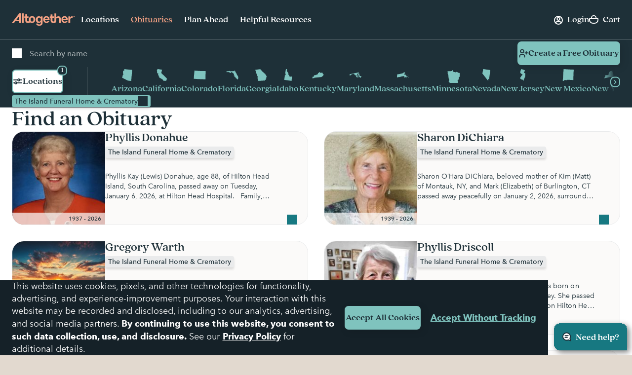

--- FILE ---
content_type: text/html; charset=utf-8
request_url: https://www.google.com/recaptcha/api2/anchor?ar=1&k=6LehRy4pAAAAAAfiQZpSFwEE85TC7rOBS8KZZI_j&co=aHR0cHM6Ly93d3cuYWx0b2dldGhlcmZ1bmVyYWwuY29tOjQ0Mw..&hl=en&v=PoyoqOPhxBO7pBk68S4YbpHZ&size=invisible&anchor-ms=20000&execute-ms=30000&cb=uqewx7mw5os0
body_size: 48725
content:
<!DOCTYPE HTML><html dir="ltr" lang="en"><head><meta http-equiv="Content-Type" content="text/html; charset=UTF-8">
<meta http-equiv="X-UA-Compatible" content="IE=edge">
<title>reCAPTCHA</title>
<style type="text/css">
/* cyrillic-ext */
@font-face {
  font-family: 'Roboto';
  font-style: normal;
  font-weight: 400;
  font-stretch: 100%;
  src: url(//fonts.gstatic.com/s/roboto/v48/KFO7CnqEu92Fr1ME7kSn66aGLdTylUAMa3GUBHMdazTgWw.woff2) format('woff2');
  unicode-range: U+0460-052F, U+1C80-1C8A, U+20B4, U+2DE0-2DFF, U+A640-A69F, U+FE2E-FE2F;
}
/* cyrillic */
@font-face {
  font-family: 'Roboto';
  font-style: normal;
  font-weight: 400;
  font-stretch: 100%;
  src: url(//fonts.gstatic.com/s/roboto/v48/KFO7CnqEu92Fr1ME7kSn66aGLdTylUAMa3iUBHMdazTgWw.woff2) format('woff2');
  unicode-range: U+0301, U+0400-045F, U+0490-0491, U+04B0-04B1, U+2116;
}
/* greek-ext */
@font-face {
  font-family: 'Roboto';
  font-style: normal;
  font-weight: 400;
  font-stretch: 100%;
  src: url(//fonts.gstatic.com/s/roboto/v48/KFO7CnqEu92Fr1ME7kSn66aGLdTylUAMa3CUBHMdazTgWw.woff2) format('woff2');
  unicode-range: U+1F00-1FFF;
}
/* greek */
@font-face {
  font-family: 'Roboto';
  font-style: normal;
  font-weight: 400;
  font-stretch: 100%;
  src: url(//fonts.gstatic.com/s/roboto/v48/KFO7CnqEu92Fr1ME7kSn66aGLdTylUAMa3-UBHMdazTgWw.woff2) format('woff2');
  unicode-range: U+0370-0377, U+037A-037F, U+0384-038A, U+038C, U+038E-03A1, U+03A3-03FF;
}
/* math */
@font-face {
  font-family: 'Roboto';
  font-style: normal;
  font-weight: 400;
  font-stretch: 100%;
  src: url(//fonts.gstatic.com/s/roboto/v48/KFO7CnqEu92Fr1ME7kSn66aGLdTylUAMawCUBHMdazTgWw.woff2) format('woff2');
  unicode-range: U+0302-0303, U+0305, U+0307-0308, U+0310, U+0312, U+0315, U+031A, U+0326-0327, U+032C, U+032F-0330, U+0332-0333, U+0338, U+033A, U+0346, U+034D, U+0391-03A1, U+03A3-03A9, U+03B1-03C9, U+03D1, U+03D5-03D6, U+03F0-03F1, U+03F4-03F5, U+2016-2017, U+2034-2038, U+203C, U+2040, U+2043, U+2047, U+2050, U+2057, U+205F, U+2070-2071, U+2074-208E, U+2090-209C, U+20D0-20DC, U+20E1, U+20E5-20EF, U+2100-2112, U+2114-2115, U+2117-2121, U+2123-214F, U+2190, U+2192, U+2194-21AE, U+21B0-21E5, U+21F1-21F2, U+21F4-2211, U+2213-2214, U+2216-22FF, U+2308-230B, U+2310, U+2319, U+231C-2321, U+2336-237A, U+237C, U+2395, U+239B-23B7, U+23D0, U+23DC-23E1, U+2474-2475, U+25AF, U+25B3, U+25B7, U+25BD, U+25C1, U+25CA, U+25CC, U+25FB, U+266D-266F, U+27C0-27FF, U+2900-2AFF, U+2B0E-2B11, U+2B30-2B4C, U+2BFE, U+3030, U+FF5B, U+FF5D, U+1D400-1D7FF, U+1EE00-1EEFF;
}
/* symbols */
@font-face {
  font-family: 'Roboto';
  font-style: normal;
  font-weight: 400;
  font-stretch: 100%;
  src: url(//fonts.gstatic.com/s/roboto/v48/KFO7CnqEu92Fr1ME7kSn66aGLdTylUAMaxKUBHMdazTgWw.woff2) format('woff2');
  unicode-range: U+0001-000C, U+000E-001F, U+007F-009F, U+20DD-20E0, U+20E2-20E4, U+2150-218F, U+2190, U+2192, U+2194-2199, U+21AF, U+21E6-21F0, U+21F3, U+2218-2219, U+2299, U+22C4-22C6, U+2300-243F, U+2440-244A, U+2460-24FF, U+25A0-27BF, U+2800-28FF, U+2921-2922, U+2981, U+29BF, U+29EB, U+2B00-2BFF, U+4DC0-4DFF, U+FFF9-FFFB, U+10140-1018E, U+10190-1019C, U+101A0, U+101D0-101FD, U+102E0-102FB, U+10E60-10E7E, U+1D2C0-1D2D3, U+1D2E0-1D37F, U+1F000-1F0FF, U+1F100-1F1AD, U+1F1E6-1F1FF, U+1F30D-1F30F, U+1F315, U+1F31C, U+1F31E, U+1F320-1F32C, U+1F336, U+1F378, U+1F37D, U+1F382, U+1F393-1F39F, U+1F3A7-1F3A8, U+1F3AC-1F3AF, U+1F3C2, U+1F3C4-1F3C6, U+1F3CA-1F3CE, U+1F3D4-1F3E0, U+1F3ED, U+1F3F1-1F3F3, U+1F3F5-1F3F7, U+1F408, U+1F415, U+1F41F, U+1F426, U+1F43F, U+1F441-1F442, U+1F444, U+1F446-1F449, U+1F44C-1F44E, U+1F453, U+1F46A, U+1F47D, U+1F4A3, U+1F4B0, U+1F4B3, U+1F4B9, U+1F4BB, U+1F4BF, U+1F4C8-1F4CB, U+1F4D6, U+1F4DA, U+1F4DF, U+1F4E3-1F4E6, U+1F4EA-1F4ED, U+1F4F7, U+1F4F9-1F4FB, U+1F4FD-1F4FE, U+1F503, U+1F507-1F50B, U+1F50D, U+1F512-1F513, U+1F53E-1F54A, U+1F54F-1F5FA, U+1F610, U+1F650-1F67F, U+1F687, U+1F68D, U+1F691, U+1F694, U+1F698, U+1F6AD, U+1F6B2, U+1F6B9-1F6BA, U+1F6BC, U+1F6C6-1F6CF, U+1F6D3-1F6D7, U+1F6E0-1F6EA, U+1F6F0-1F6F3, U+1F6F7-1F6FC, U+1F700-1F7FF, U+1F800-1F80B, U+1F810-1F847, U+1F850-1F859, U+1F860-1F887, U+1F890-1F8AD, U+1F8B0-1F8BB, U+1F8C0-1F8C1, U+1F900-1F90B, U+1F93B, U+1F946, U+1F984, U+1F996, U+1F9E9, U+1FA00-1FA6F, U+1FA70-1FA7C, U+1FA80-1FA89, U+1FA8F-1FAC6, U+1FACE-1FADC, U+1FADF-1FAE9, U+1FAF0-1FAF8, U+1FB00-1FBFF;
}
/* vietnamese */
@font-face {
  font-family: 'Roboto';
  font-style: normal;
  font-weight: 400;
  font-stretch: 100%;
  src: url(//fonts.gstatic.com/s/roboto/v48/KFO7CnqEu92Fr1ME7kSn66aGLdTylUAMa3OUBHMdazTgWw.woff2) format('woff2');
  unicode-range: U+0102-0103, U+0110-0111, U+0128-0129, U+0168-0169, U+01A0-01A1, U+01AF-01B0, U+0300-0301, U+0303-0304, U+0308-0309, U+0323, U+0329, U+1EA0-1EF9, U+20AB;
}
/* latin-ext */
@font-face {
  font-family: 'Roboto';
  font-style: normal;
  font-weight: 400;
  font-stretch: 100%;
  src: url(//fonts.gstatic.com/s/roboto/v48/KFO7CnqEu92Fr1ME7kSn66aGLdTylUAMa3KUBHMdazTgWw.woff2) format('woff2');
  unicode-range: U+0100-02BA, U+02BD-02C5, U+02C7-02CC, U+02CE-02D7, U+02DD-02FF, U+0304, U+0308, U+0329, U+1D00-1DBF, U+1E00-1E9F, U+1EF2-1EFF, U+2020, U+20A0-20AB, U+20AD-20C0, U+2113, U+2C60-2C7F, U+A720-A7FF;
}
/* latin */
@font-face {
  font-family: 'Roboto';
  font-style: normal;
  font-weight: 400;
  font-stretch: 100%;
  src: url(//fonts.gstatic.com/s/roboto/v48/KFO7CnqEu92Fr1ME7kSn66aGLdTylUAMa3yUBHMdazQ.woff2) format('woff2');
  unicode-range: U+0000-00FF, U+0131, U+0152-0153, U+02BB-02BC, U+02C6, U+02DA, U+02DC, U+0304, U+0308, U+0329, U+2000-206F, U+20AC, U+2122, U+2191, U+2193, U+2212, U+2215, U+FEFF, U+FFFD;
}
/* cyrillic-ext */
@font-face {
  font-family: 'Roboto';
  font-style: normal;
  font-weight: 500;
  font-stretch: 100%;
  src: url(//fonts.gstatic.com/s/roboto/v48/KFO7CnqEu92Fr1ME7kSn66aGLdTylUAMa3GUBHMdazTgWw.woff2) format('woff2');
  unicode-range: U+0460-052F, U+1C80-1C8A, U+20B4, U+2DE0-2DFF, U+A640-A69F, U+FE2E-FE2F;
}
/* cyrillic */
@font-face {
  font-family: 'Roboto';
  font-style: normal;
  font-weight: 500;
  font-stretch: 100%;
  src: url(//fonts.gstatic.com/s/roboto/v48/KFO7CnqEu92Fr1ME7kSn66aGLdTylUAMa3iUBHMdazTgWw.woff2) format('woff2');
  unicode-range: U+0301, U+0400-045F, U+0490-0491, U+04B0-04B1, U+2116;
}
/* greek-ext */
@font-face {
  font-family: 'Roboto';
  font-style: normal;
  font-weight: 500;
  font-stretch: 100%;
  src: url(//fonts.gstatic.com/s/roboto/v48/KFO7CnqEu92Fr1ME7kSn66aGLdTylUAMa3CUBHMdazTgWw.woff2) format('woff2');
  unicode-range: U+1F00-1FFF;
}
/* greek */
@font-face {
  font-family: 'Roboto';
  font-style: normal;
  font-weight: 500;
  font-stretch: 100%;
  src: url(//fonts.gstatic.com/s/roboto/v48/KFO7CnqEu92Fr1ME7kSn66aGLdTylUAMa3-UBHMdazTgWw.woff2) format('woff2');
  unicode-range: U+0370-0377, U+037A-037F, U+0384-038A, U+038C, U+038E-03A1, U+03A3-03FF;
}
/* math */
@font-face {
  font-family: 'Roboto';
  font-style: normal;
  font-weight: 500;
  font-stretch: 100%;
  src: url(//fonts.gstatic.com/s/roboto/v48/KFO7CnqEu92Fr1ME7kSn66aGLdTylUAMawCUBHMdazTgWw.woff2) format('woff2');
  unicode-range: U+0302-0303, U+0305, U+0307-0308, U+0310, U+0312, U+0315, U+031A, U+0326-0327, U+032C, U+032F-0330, U+0332-0333, U+0338, U+033A, U+0346, U+034D, U+0391-03A1, U+03A3-03A9, U+03B1-03C9, U+03D1, U+03D5-03D6, U+03F0-03F1, U+03F4-03F5, U+2016-2017, U+2034-2038, U+203C, U+2040, U+2043, U+2047, U+2050, U+2057, U+205F, U+2070-2071, U+2074-208E, U+2090-209C, U+20D0-20DC, U+20E1, U+20E5-20EF, U+2100-2112, U+2114-2115, U+2117-2121, U+2123-214F, U+2190, U+2192, U+2194-21AE, U+21B0-21E5, U+21F1-21F2, U+21F4-2211, U+2213-2214, U+2216-22FF, U+2308-230B, U+2310, U+2319, U+231C-2321, U+2336-237A, U+237C, U+2395, U+239B-23B7, U+23D0, U+23DC-23E1, U+2474-2475, U+25AF, U+25B3, U+25B7, U+25BD, U+25C1, U+25CA, U+25CC, U+25FB, U+266D-266F, U+27C0-27FF, U+2900-2AFF, U+2B0E-2B11, U+2B30-2B4C, U+2BFE, U+3030, U+FF5B, U+FF5D, U+1D400-1D7FF, U+1EE00-1EEFF;
}
/* symbols */
@font-face {
  font-family: 'Roboto';
  font-style: normal;
  font-weight: 500;
  font-stretch: 100%;
  src: url(//fonts.gstatic.com/s/roboto/v48/KFO7CnqEu92Fr1ME7kSn66aGLdTylUAMaxKUBHMdazTgWw.woff2) format('woff2');
  unicode-range: U+0001-000C, U+000E-001F, U+007F-009F, U+20DD-20E0, U+20E2-20E4, U+2150-218F, U+2190, U+2192, U+2194-2199, U+21AF, U+21E6-21F0, U+21F3, U+2218-2219, U+2299, U+22C4-22C6, U+2300-243F, U+2440-244A, U+2460-24FF, U+25A0-27BF, U+2800-28FF, U+2921-2922, U+2981, U+29BF, U+29EB, U+2B00-2BFF, U+4DC0-4DFF, U+FFF9-FFFB, U+10140-1018E, U+10190-1019C, U+101A0, U+101D0-101FD, U+102E0-102FB, U+10E60-10E7E, U+1D2C0-1D2D3, U+1D2E0-1D37F, U+1F000-1F0FF, U+1F100-1F1AD, U+1F1E6-1F1FF, U+1F30D-1F30F, U+1F315, U+1F31C, U+1F31E, U+1F320-1F32C, U+1F336, U+1F378, U+1F37D, U+1F382, U+1F393-1F39F, U+1F3A7-1F3A8, U+1F3AC-1F3AF, U+1F3C2, U+1F3C4-1F3C6, U+1F3CA-1F3CE, U+1F3D4-1F3E0, U+1F3ED, U+1F3F1-1F3F3, U+1F3F5-1F3F7, U+1F408, U+1F415, U+1F41F, U+1F426, U+1F43F, U+1F441-1F442, U+1F444, U+1F446-1F449, U+1F44C-1F44E, U+1F453, U+1F46A, U+1F47D, U+1F4A3, U+1F4B0, U+1F4B3, U+1F4B9, U+1F4BB, U+1F4BF, U+1F4C8-1F4CB, U+1F4D6, U+1F4DA, U+1F4DF, U+1F4E3-1F4E6, U+1F4EA-1F4ED, U+1F4F7, U+1F4F9-1F4FB, U+1F4FD-1F4FE, U+1F503, U+1F507-1F50B, U+1F50D, U+1F512-1F513, U+1F53E-1F54A, U+1F54F-1F5FA, U+1F610, U+1F650-1F67F, U+1F687, U+1F68D, U+1F691, U+1F694, U+1F698, U+1F6AD, U+1F6B2, U+1F6B9-1F6BA, U+1F6BC, U+1F6C6-1F6CF, U+1F6D3-1F6D7, U+1F6E0-1F6EA, U+1F6F0-1F6F3, U+1F6F7-1F6FC, U+1F700-1F7FF, U+1F800-1F80B, U+1F810-1F847, U+1F850-1F859, U+1F860-1F887, U+1F890-1F8AD, U+1F8B0-1F8BB, U+1F8C0-1F8C1, U+1F900-1F90B, U+1F93B, U+1F946, U+1F984, U+1F996, U+1F9E9, U+1FA00-1FA6F, U+1FA70-1FA7C, U+1FA80-1FA89, U+1FA8F-1FAC6, U+1FACE-1FADC, U+1FADF-1FAE9, U+1FAF0-1FAF8, U+1FB00-1FBFF;
}
/* vietnamese */
@font-face {
  font-family: 'Roboto';
  font-style: normal;
  font-weight: 500;
  font-stretch: 100%;
  src: url(//fonts.gstatic.com/s/roboto/v48/KFO7CnqEu92Fr1ME7kSn66aGLdTylUAMa3OUBHMdazTgWw.woff2) format('woff2');
  unicode-range: U+0102-0103, U+0110-0111, U+0128-0129, U+0168-0169, U+01A0-01A1, U+01AF-01B0, U+0300-0301, U+0303-0304, U+0308-0309, U+0323, U+0329, U+1EA0-1EF9, U+20AB;
}
/* latin-ext */
@font-face {
  font-family: 'Roboto';
  font-style: normal;
  font-weight: 500;
  font-stretch: 100%;
  src: url(//fonts.gstatic.com/s/roboto/v48/KFO7CnqEu92Fr1ME7kSn66aGLdTylUAMa3KUBHMdazTgWw.woff2) format('woff2');
  unicode-range: U+0100-02BA, U+02BD-02C5, U+02C7-02CC, U+02CE-02D7, U+02DD-02FF, U+0304, U+0308, U+0329, U+1D00-1DBF, U+1E00-1E9F, U+1EF2-1EFF, U+2020, U+20A0-20AB, U+20AD-20C0, U+2113, U+2C60-2C7F, U+A720-A7FF;
}
/* latin */
@font-face {
  font-family: 'Roboto';
  font-style: normal;
  font-weight: 500;
  font-stretch: 100%;
  src: url(//fonts.gstatic.com/s/roboto/v48/KFO7CnqEu92Fr1ME7kSn66aGLdTylUAMa3yUBHMdazQ.woff2) format('woff2');
  unicode-range: U+0000-00FF, U+0131, U+0152-0153, U+02BB-02BC, U+02C6, U+02DA, U+02DC, U+0304, U+0308, U+0329, U+2000-206F, U+20AC, U+2122, U+2191, U+2193, U+2212, U+2215, U+FEFF, U+FFFD;
}
/* cyrillic-ext */
@font-face {
  font-family: 'Roboto';
  font-style: normal;
  font-weight: 900;
  font-stretch: 100%;
  src: url(//fonts.gstatic.com/s/roboto/v48/KFO7CnqEu92Fr1ME7kSn66aGLdTylUAMa3GUBHMdazTgWw.woff2) format('woff2');
  unicode-range: U+0460-052F, U+1C80-1C8A, U+20B4, U+2DE0-2DFF, U+A640-A69F, U+FE2E-FE2F;
}
/* cyrillic */
@font-face {
  font-family: 'Roboto';
  font-style: normal;
  font-weight: 900;
  font-stretch: 100%;
  src: url(//fonts.gstatic.com/s/roboto/v48/KFO7CnqEu92Fr1ME7kSn66aGLdTylUAMa3iUBHMdazTgWw.woff2) format('woff2');
  unicode-range: U+0301, U+0400-045F, U+0490-0491, U+04B0-04B1, U+2116;
}
/* greek-ext */
@font-face {
  font-family: 'Roboto';
  font-style: normal;
  font-weight: 900;
  font-stretch: 100%;
  src: url(//fonts.gstatic.com/s/roboto/v48/KFO7CnqEu92Fr1ME7kSn66aGLdTylUAMa3CUBHMdazTgWw.woff2) format('woff2');
  unicode-range: U+1F00-1FFF;
}
/* greek */
@font-face {
  font-family: 'Roboto';
  font-style: normal;
  font-weight: 900;
  font-stretch: 100%;
  src: url(//fonts.gstatic.com/s/roboto/v48/KFO7CnqEu92Fr1ME7kSn66aGLdTylUAMa3-UBHMdazTgWw.woff2) format('woff2');
  unicode-range: U+0370-0377, U+037A-037F, U+0384-038A, U+038C, U+038E-03A1, U+03A3-03FF;
}
/* math */
@font-face {
  font-family: 'Roboto';
  font-style: normal;
  font-weight: 900;
  font-stretch: 100%;
  src: url(//fonts.gstatic.com/s/roboto/v48/KFO7CnqEu92Fr1ME7kSn66aGLdTylUAMawCUBHMdazTgWw.woff2) format('woff2');
  unicode-range: U+0302-0303, U+0305, U+0307-0308, U+0310, U+0312, U+0315, U+031A, U+0326-0327, U+032C, U+032F-0330, U+0332-0333, U+0338, U+033A, U+0346, U+034D, U+0391-03A1, U+03A3-03A9, U+03B1-03C9, U+03D1, U+03D5-03D6, U+03F0-03F1, U+03F4-03F5, U+2016-2017, U+2034-2038, U+203C, U+2040, U+2043, U+2047, U+2050, U+2057, U+205F, U+2070-2071, U+2074-208E, U+2090-209C, U+20D0-20DC, U+20E1, U+20E5-20EF, U+2100-2112, U+2114-2115, U+2117-2121, U+2123-214F, U+2190, U+2192, U+2194-21AE, U+21B0-21E5, U+21F1-21F2, U+21F4-2211, U+2213-2214, U+2216-22FF, U+2308-230B, U+2310, U+2319, U+231C-2321, U+2336-237A, U+237C, U+2395, U+239B-23B7, U+23D0, U+23DC-23E1, U+2474-2475, U+25AF, U+25B3, U+25B7, U+25BD, U+25C1, U+25CA, U+25CC, U+25FB, U+266D-266F, U+27C0-27FF, U+2900-2AFF, U+2B0E-2B11, U+2B30-2B4C, U+2BFE, U+3030, U+FF5B, U+FF5D, U+1D400-1D7FF, U+1EE00-1EEFF;
}
/* symbols */
@font-face {
  font-family: 'Roboto';
  font-style: normal;
  font-weight: 900;
  font-stretch: 100%;
  src: url(//fonts.gstatic.com/s/roboto/v48/KFO7CnqEu92Fr1ME7kSn66aGLdTylUAMaxKUBHMdazTgWw.woff2) format('woff2');
  unicode-range: U+0001-000C, U+000E-001F, U+007F-009F, U+20DD-20E0, U+20E2-20E4, U+2150-218F, U+2190, U+2192, U+2194-2199, U+21AF, U+21E6-21F0, U+21F3, U+2218-2219, U+2299, U+22C4-22C6, U+2300-243F, U+2440-244A, U+2460-24FF, U+25A0-27BF, U+2800-28FF, U+2921-2922, U+2981, U+29BF, U+29EB, U+2B00-2BFF, U+4DC0-4DFF, U+FFF9-FFFB, U+10140-1018E, U+10190-1019C, U+101A0, U+101D0-101FD, U+102E0-102FB, U+10E60-10E7E, U+1D2C0-1D2D3, U+1D2E0-1D37F, U+1F000-1F0FF, U+1F100-1F1AD, U+1F1E6-1F1FF, U+1F30D-1F30F, U+1F315, U+1F31C, U+1F31E, U+1F320-1F32C, U+1F336, U+1F378, U+1F37D, U+1F382, U+1F393-1F39F, U+1F3A7-1F3A8, U+1F3AC-1F3AF, U+1F3C2, U+1F3C4-1F3C6, U+1F3CA-1F3CE, U+1F3D4-1F3E0, U+1F3ED, U+1F3F1-1F3F3, U+1F3F5-1F3F7, U+1F408, U+1F415, U+1F41F, U+1F426, U+1F43F, U+1F441-1F442, U+1F444, U+1F446-1F449, U+1F44C-1F44E, U+1F453, U+1F46A, U+1F47D, U+1F4A3, U+1F4B0, U+1F4B3, U+1F4B9, U+1F4BB, U+1F4BF, U+1F4C8-1F4CB, U+1F4D6, U+1F4DA, U+1F4DF, U+1F4E3-1F4E6, U+1F4EA-1F4ED, U+1F4F7, U+1F4F9-1F4FB, U+1F4FD-1F4FE, U+1F503, U+1F507-1F50B, U+1F50D, U+1F512-1F513, U+1F53E-1F54A, U+1F54F-1F5FA, U+1F610, U+1F650-1F67F, U+1F687, U+1F68D, U+1F691, U+1F694, U+1F698, U+1F6AD, U+1F6B2, U+1F6B9-1F6BA, U+1F6BC, U+1F6C6-1F6CF, U+1F6D3-1F6D7, U+1F6E0-1F6EA, U+1F6F0-1F6F3, U+1F6F7-1F6FC, U+1F700-1F7FF, U+1F800-1F80B, U+1F810-1F847, U+1F850-1F859, U+1F860-1F887, U+1F890-1F8AD, U+1F8B0-1F8BB, U+1F8C0-1F8C1, U+1F900-1F90B, U+1F93B, U+1F946, U+1F984, U+1F996, U+1F9E9, U+1FA00-1FA6F, U+1FA70-1FA7C, U+1FA80-1FA89, U+1FA8F-1FAC6, U+1FACE-1FADC, U+1FADF-1FAE9, U+1FAF0-1FAF8, U+1FB00-1FBFF;
}
/* vietnamese */
@font-face {
  font-family: 'Roboto';
  font-style: normal;
  font-weight: 900;
  font-stretch: 100%;
  src: url(//fonts.gstatic.com/s/roboto/v48/KFO7CnqEu92Fr1ME7kSn66aGLdTylUAMa3OUBHMdazTgWw.woff2) format('woff2');
  unicode-range: U+0102-0103, U+0110-0111, U+0128-0129, U+0168-0169, U+01A0-01A1, U+01AF-01B0, U+0300-0301, U+0303-0304, U+0308-0309, U+0323, U+0329, U+1EA0-1EF9, U+20AB;
}
/* latin-ext */
@font-face {
  font-family: 'Roboto';
  font-style: normal;
  font-weight: 900;
  font-stretch: 100%;
  src: url(//fonts.gstatic.com/s/roboto/v48/KFO7CnqEu92Fr1ME7kSn66aGLdTylUAMa3KUBHMdazTgWw.woff2) format('woff2');
  unicode-range: U+0100-02BA, U+02BD-02C5, U+02C7-02CC, U+02CE-02D7, U+02DD-02FF, U+0304, U+0308, U+0329, U+1D00-1DBF, U+1E00-1E9F, U+1EF2-1EFF, U+2020, U+20A0-20AB, U+20AD-20C0, U+2113, U+2C60-2C7F, U+A720-A7FF;
}
/* latin */
@font-face {
  font-family: 'Roboto';
  font-style: normal;
  font-weight: 900;
  font-stretch: 100%;
  src: url(//fonts.gstatic.com/s/roboto/v48/KFO7CnqEu92Fr1ME7kSn66aGLdTylUAMa3yUBHMdazQ.woff2) format('woff2');
  unicode-range: U+0000-00FF, U+0131, U+0152-0153, U+02BB-02BC, U+02C6, U+02DA, U+02DC, U+0304, U+0308, U+0329, U+2000-206F, U+20AC, U+2122, U+2191, U+2193, U+2212, U+2215, U+FEFF, U+FFFD;
}

</style>
<link rel="stylesheet" type="text/css" href="https://www.gstatic.com/recaptcha/releases/PoyoqOPhxBO7pBk68S4YbpHZ/styles__ltr.css">
<script nonce="dwbiCaOa8b0w1P5iWVDbwg" type="text/javascript">window['__recaptcha_api'] = 'https://www.google.com/recaptcha/api2/';</script>
<script type="text/javascript" src="https://www.gstatic.com/recaptcha/releases/PoyoqOPhxBO7pBk68S4YbpHZ/recaptcha__en.js" nonce="dwbiCaOa8b0w1P5iWVDbwg">
      
    </script></head>
<body><div id="rc-anchor-alert" class="rc-anchor-alert"></div>
<input type="hidden" id="recaptcha-token" value="[base64]">
<script type="text/javascript" nonce="dwbiCaOa8b0w1P5iWVDbwg">
      recaptcha.anchor.Main.init("[\x22ainput\x22,[\x22bgdata\x22,\x22\x22,\[base64]/[base64]/[base64]/[base64]/cjw8ejpyPj4+eil9Y2F0Y2gobCl7dGhyb3cgbDt9fSxIPWZ1bmN0aW9uKHcsdCx6KXtpZih3PT0xOTR8fHc9PTIwOCl0LnZbd10/dC52W3ddLmNvbmNhdCh6KTp0LnZbd109b2Yoeix0KTtlbHNle2lmKHQuYkImJnchPTMxNylyZXR1cm47dz09NjZ8fHc9PTEyMnx8dz09NDcwfHx3PT00NHx8dz09NDE2fHx3PT0zOTd8fHc9PTQyMXx8dz09Njh8fHc9PTcwfHx3PT0xODQ/[base64]/[base64]/[base64]/bmV3IGRbVl0oSlswXSk6cD09Mj9uZXcgZFtWXShKWzBdLEpbMV0pOnA9PTM/bmV3IGRbVl0oSlswXSxKWzFdLEpbMl0pOnA9PTQ/[base64]/[base64]/[base64]/[base64]\x22,\[base64]\x22,\[base64]/[base64]/wqwhwoVyw499aMODKiLDnG5VF8KRw5k4YwRJwoZHPMKXw5R1w4LCvsOawrtIPMOhwr8OHcKTwr/DoMK6w7jCtjpMwo7CtjgHP8KZJMKfR8K6w4VKwqI/w4lzYEfCq8OtHW3Cg8KlLk1Ww7bDtiwKcirCmMOcw68pwqonKyBve8O0wpzDiG/DpMOSdsKDfcKyG8O3RlrCvMOgw4jDpzIvw5DDscKZwpTDhSJDwr7CtMKbwqRAw7Zfw73Ds0gwO0jCnMOLWMOaw51dw4HDjgXClk8Qw4Jaw57CpjHDgjRHLMOcA37DgcKAHwXDnAYiL8K/wrnDkcK0VsKCJGVbw4pNLMKZw4DChcKgw53CqcKxUxMtwqrCjA9gFcKdw7fCohk/[base64]/CiVs/w4ohw7fDrxHChMK2e8K1wr/[base64]/CvANoYE1FwonDuwMjBnHChMKoDBXDpsOZwoh6HkvCiBLDv8Odw6Y+w4zDpcOoUQXClMO8wqcnfcKgwp3DhMKcbSILWFDDri0wwq5/CcKDDMOSwo0VwoItw4zCgcOpHsKww6VowqTCu8OnwrQYw5/CvWfDvMOkCl9vw7HCtkUlA8KFS8Okwq7CjMOFw5/DmGfCpsKvaUUFwp/[base64]/[base64]/Cs0HChGrCt1jCvMK5AcOHRMOiRUnDmsO+w4PCocOXDcO3w4HCv8K6DMKxF8OgF8KXw50GU8OHEMOhw6LCs8Kbwr8swolPwqFKw7MSw7LDhsKtw4bCi8Kyan4zNiFzdkBWwq0bw6/DmsOQw7DCmGfCkMOqKBlnwpUPAhc6w4hueBXDoWzCoXwCwo4+w50ywrVMwpgxwoDDmSFoUcOYw4rDiQ1KwofCr0fDvsK9ccKew5XDpMKuwofDu8Otw5TDkhfCv319w53CuUNaAsOPw7kKwrDCpTDCvsKic8KewovDo8OcGsKDwqNCMwTDp8OyHylfF25JOmJLGF/DucOqXVgnw61twqIjBjVdw4bDssO/QWJmTMKmI3xvUAMhf8OqUMOGKMKjIMKDwpcuw6ZrwrMqwoszw5ZMSi8fMFFDwpIxVx3DsMK8w4tswqnCtFjDjRXDp8Okw7rChBvCssOuSsKNw5gRwpXCoCwGXQMXK8KYHyQ7PMOxKsKYQy3Cqx3DpcKvEi1gwqM4w4hywonDrsOzUlc1S8Kgw7rCswzDlB/Dk8KTwpbCk2JFdgMIwodWwqPCk2XCkWHCgQRuwqzCjXfDmX3CrzLDiMOVw6Ykw6dzLWbDrsK4wqQhw4QZHsKRw5rDr8ONwozCmiMHwqrDi8KifcOHwpHDt8KHw68aw6nDhMKpw7oSw7bCrMOpw44vwpjClWhOw7fCssK/wrdwwpgGwqgfB8OUUyjDvEjDrMKRwr4Rwq3DucOXVx7CssKWwrTDiVZ9NcKAwolswrXCqMK9aMKNHjPCuSrCvVDDr254HcKSXVfCusK/wqUzwrkQN8OAw7LChxDCr8OqLk7CmUAQMMK6S8KmMEnCuz/CnyPDtXdoVMKvwpLDlT9ADGpzbj5vAU5sw5QgGgzDmQ/DvcKrwqvDh0cWfUzCvCAiPCvCksOkw7J4Z8KOTFgTwr1JaSxOw53DmMOlwrLCqx0mwqlYdxkQwqRSw6HCimEMwqdoZsKBw4fCv8KRw7gTw4wUHsOBw7PCpMKRf8Kuw53DpHPDpFPCh8OqwpPCmicqPFNgwq/DvnjCs8KoBQnClgp1w73DlwjCqgM8w6pxw4PDh8K6wpw0wq/CjwHDo8KmwrA9Diw+wrk2dMOMw5nCr17DqnfCujXCtsK8w5l4wobDnsKmwpTCoDxuf8OEwoPDl8KLwpUbNWTDqcOswrE3QMKjw7/CpsOGw6nDt8Kzw7fDghHDjcKQwox/w6FQw5weBcOqfMKVwoJYcMOEw47CncKxwrQeaxNocgDDnhbDp23DvBTDjW8KEMKBasOpYMKHSS59w60+HhLCji3CkMOzM8K2w7bCrTlLwoJMLsO/[base64]/CksOJa8O+DcKpS8KKU8OIwqIAeMOrOEISUcOBw6HCgMO9wpvCr8KNw7jCssOeGXc4I1DCg8OIFnd6TRwjawZfw5TCnMKUERDDqMOGMGjDhFJEwo8Gw7bCq8Kkw4lhB8O+wrZSdzLCrMO9w4V1CALDr1pxw4nCoMOqwq3Cl2/Di13Do8K0wpQGw4ATZVwdw4DCpBXCiMKTwqVAw6fCuMO2YMOOwpdQw6ZpwoHDqlfDucKSLGbDrsOxw4vCk8OiXcK3w7tGwocOSWgsMRlbHGTDrVBAwoosw4LCn8KnwoXDj8OeNMK/wrQMN8K4GMK2wp/CvDEKZD/[base64]/[base64]/w7/[base64]/[base64]/CnMOnwrBQPXl2XlDClRrDi2HDgcOiw50rbMO/woDDl1U/JGHDukDDrsKgw5PDgCghw7XCkMO3PsO+ChgVw4zCsT4kw6RyE8OZwqrCji7Cl8K2woBpJsOww7fCvBXDgSjDpsKeFCtlwpUyNGd1TcKQwqgiKy7ChMKSwqk4w4DDu8OyNQ5fwqlvwp7DmcKvcAl6R8KJOnxnwqYXwoPDsFM4O8Kvw6MYf2F0LkxqZmsTw7E/TcOTE8OrXjPCtsKKa27Dp2rCvsKsT8OSLXcpYcK/[base64]/DpA9MPcKxwokRwr5zMcOGETDCqMOqHcKLJ1/CjsKhwoUSwqkqcsKcw6nCpRsiw5fDjcOFLDnDshJgw5Jmw6fDlsOjw7QOwprCnmYCw6gAw6c2MXnCjMOJVsOkfsOMJsK2csK1LkBaQShnYFTCj8OJw5bCll1awrlhwo/[base64]/CrWZsAcKGZUcUwpXDtMKUPMK8JcK5wolowrfDpTQ2wpIUVH7DiXoDw60TOGrCm8OyMW0jbQfDl8K9Sh7CoijDgBlZWRB+worDuG/DrUdJwrHDtk4wwo8swrY0IsOAw7NmEWLDq8KEw4VcUB0/FMOXw7TCsEskMyfDuj/[base64]/wpXDnMKDw7vCgnrDnMOwwpJUAVzDu8KBwprCkhRow48NCSPDggBoSsOmw7TDomVgw49yP3HDucKgc3lnXHsFw5vCocOuQlvDni5hw6wjw7DClcOfYcKyM8K8w4MKw7dCFcKKwq3ClcKKVRfChnHDpkIKwpLCk2MJNcK0FSRMPhFWw4HDoMKDH0ZqAh/CpMKjwqRTw7TCoMK+ZsKMXcO3w5LCkFAcLmnDhg4vwo0Aw7bDu8OuZhR+wo/CnFEywrjCr8O/GsOkecKaRi51w7LDgRLCtVnCmlFgQMKow4BveAc5wrR+Ty7CqF0sWMKPw73Cvz5nw5LDgwjChMObwr3DtzbDu8KLNcKLw7PCjj7DjMOaw4/DjELCpwNVwpE9woJKPk/CnsKhw6PDo8OdV8OdGTfCs8OXeCERw5obYjbDkBvCl24jCcOCS2TDsXrCk8KNwo7ClMK/VncbwpzDt8KkwqQ5wrw9w6vDiCbCo8K+w6A9w5d/w4Fmwp58HMK1D1bDksOvwrbDn8O4AMOew5vDh3FRecOEeSzDuDtEBMKfDMODwqJpWXNTwroaworCicK4X3/DssKEJcO8GcOjw4XCjTdpeMK1wrp1JlzCpB/ChArDt8KHwqNtAUbCksO4wrbDqhhAIcOXw6vDkMOCG0zDiMOPw68KG2FIw64Ww7LDpMOhM8OLw5rCosKnw4JFw6FLwr1TwpDDhsK1aMOVbELCpsO2REo7IHDCvAVibD3Dt8KxSMO1wqQ7w59ow6Fow6PCsMK1wo5gw6zCgMKKw7h+w6PDlsO/wpguIsOBdsOlfcOTSWFUMkfCkcK2ccOnw5HCv8KOwrbCpm1sw5DChlhKa1fCmVfCh0nCmMOgBxvCjMK/ShQ5wqTDiMKnw4duUcKow78vw50yw701FnhdbcKswpZEwozCnAHDusKVAhbCmTLDkMKEwpVIYlFTMgfCpsOoKcK5b8KSUMOCw5YzworDrMOWAMO7wrJhFMOzNHHDrDlrwq/CicKOwpoVw7LDu8O7wpw/[base64]/E8KdU8KubGt9L8Oywrl3T3TDksOaHsKgwo9YwqhJdShYw4ltw4nDt8KUSsOWwq0ow53CoMKhwq3DjRt5XMKIw7TDtG/DiMKaw58zwpsuwo/CscKFwq/[base64]/CiMOAOHvCrCA4wok5I0ZPK8O2w45IOsO1w5PCkGjCjXPDjcKNw5DDqTBvw7/DpwRlEcO0wq/DpBXCpCVXw6DCv0RpwovCgMKFRcOuPMKrw43Co319MwjCv2JDwpRjcQ/CtU4JwrDCjMKTP3wNwqEYwqxewqgewrAacMOSHsOlw6llw7McezPCgFAgJcOQwrnCsShwwoczwqfDsMOHA8K6CcOCBV1Xw4Q5wo/[base64]/CvcOFS23Cp2jDl8K0wobCqcKPGivCqnvDqDjCmMO1Xn7DkQEhChjCqy4wwpnDucO3fx7DpRoMw4HCkMKaw4/[base64]/wrQvN8OpOB/DnxnDusK2fnkxHXbCvyotw5I0VFMgwpdwwq8aKVHDhcORwrXCkU4OQMKlGsK9Z8OBVRkQNcOpFsKkwqUuw6rDqzgOGDLDgiYaM8KRLVcuOigMB3AjKw/[base64]/[base64]/Dtnd3Oy1aOsOLeQ4Yw6RPasOFwo1Iwp9REjs1w4xKw6bDu8OHP8Oxw6nCoDfDqkQlYn3DnMKuJh9Xw4nCvxvCs8KXwpYtUizDmsOcDmPDtcOVQmgHUcKQdMOgw4xlWHTDhMKmw6rDtwLDtMO2JMKoN8KkcsOcSjQHDMKzw7fDuW9zw54PX3bCrh/DkxvDu8OyC1dBw7DDrcOGwqPChcODwrohwpc6w4Yaw7FgwqAcw5nDtsKKw6FiwoddamfCu8KNwqQ+woNrw7xKGcONFMKjw4TCkcOPw7EaFlDDsMOSwoHCu3PCjsOWwr3Ck8ONwr5/[base64]/DqyTCgsKiWcKkPsK6PxFuc8Kaw4jCmcKHwqZsWcK4w5xSAB0Dcg3DucKgwoRAwo8aHMKxw4IbJFt0GxrDuzl3wo/[base64]/PcK5wozCnsO/w7jCkDgrdD7CmsKiwpbDj1gqwo3DpMOMwqMnwr3DkcKewoXCqMKsZxscwpnDiXTDll5hwqXCqsK/wqYRNcKVw6twIMKcwoMuMMKjwpDCssKseMOWMMKCw63Cq2fDj8Kcw7YpSMKVFsK2fcKTw5XCrsKOEcKzV1XDqCYEwqNEw7DDncKmHsOiRMK+I8OyNyxbQ1PCnyDCqcKjGS5sw6EAw7PDq3cgF1PCsUZUcMKecsOew4/CvsKSwqPCrlHDkm/Dtm0tw4HCoDrChsOKwq/DpBXDjcKXwpF1w7lRw4ddw6E0CHjDryPDtCQNw73CoH0BP8OCwpMGwrxfGMKbw47CmsOzGsKQwpvCpRjCugTDgTPDkMKWdh44wqEsd14lw6PDpXRERQPCt8K0TMKSN1HCocOqUcOTD8KLTR/CoR7DpsOZOgkObMKNT8KDwqvCrGfCpklFw6jDjcOYecOfw4DCgFnDtMOGw6TDq8ODJsOYw7DDnQlKw7MzIsKsw5XCmmpLZjfDrFVWw73CosO4YMOTw77DtsK8MsOnw5FfU8OLbsKWBMKyL3EYwrVbwrVGwqRiwobDhEgVwqxTYU/CmAIXwrrDssOyOzoMf31/exbDqsO6w67CoWsnwrQlHQsuGiFGw646DnxyGh0KFVnCkTBcw4fDkC/Cu8KWw6LCon1+GUokw5PDv3rCoMOsw69Cw7phw4LDkMKSw4ArfSrCosKUwrINwqFvwpjCk8KZw6HDhG4Ubj1ww6lEFHdjayzDocKAwph3T0xlfVYnwqHCuWbDkk/DqRjCnSfDrcKXQBkkw4/DuCVgw7vCicOgIzHDicOnVcKtwpBHdMKtw7ZlORvDol7DtGTDlmp+wrdjw5saR8Kzw4UTwogbCjFBw7XChBzDrnw3w4lJdG7Cm8K7KAJYwq8wf8OWSMO9wr3CqcOOJGVSwrMnwo8eU8O/[base64]/Drw4rMlQAMMOAwqZubcOAw4HDlcKVZcKkTsK9wq8jwprDlXPCg8KSW3oXPQ7Di8KNB8KcwprDp8KQSBLCsAfDnWRxwqjCrsOSw4EUwoPCqVbDjVDDplJJdXIzDcKwbMKCbcO5wqZDwrYHNVfDq2krwrBqFVXDscK/w4BHaMKLwqgYeVxKwrd9w6MZTcOEWBDDlU8xU8OIBD1Na8K5wpMdw5vDmsOHRh/Dgw/DmyPDosOhOQbDmcOpw4fDlCLCm8Ohwr3CrA10w4bDm8OhERI/w6AQw4IRMDTDskd1AsO8wqRuwrvDvxM7woFoJMOWSsKpw6XCl8ObwrDCkU0OwpQPwrvCosO8wrDDiUDDpMK7DsKVwoDDvDUXBRAlCDLDlMKjw5hwwp1CwpE6GsK7DsKQw5nDjifCnSkfw5JqSFLDo8KJw7ZnKUMqfsOPwppLSsKdVxZlw5McwpxPAgzChsKfw7/[base64]/DrMO/w5LDmMOxw7nCp1BVK8KVwqY1XQgFw6HCiiLDoMOew5vDksOGU8OWwozCl8K8wo3CvVxgw5MhNcKMw7Qnw7Qew6vCqcOwSXjCkwXDgDNSw4oZIsOqwpbDocKbfsOkw5PClsKdw75WTA7DgMKkw4rDqMOdekPDh1x2wqjCvgclw5nCplnCoX97JVRwRsONY0BgWF/DqH7CmsOQwpXCpsKcIHTCk0LCnhIjUCrCh8OZw7dew6JuwrBrwrVJbx7CqHPDkcOaB8OqJ8KwWyUpwoTDvy0Jw5nCiSrCrsOfEMOCSC/CtcOyw7TDvcK3w5Iyw6/CjcOtwrHCsCxcwrd0aH/[base64]/CkcK/f0LCucOTa8KKwrNLacO7w6VBw4tDwpbCpsOywqITTCbDtsOBDFI7wofCrwlsG8O8EwvDmBE9Zn/DucK/bGLChcOqw6xxwp/CjsKsK8OTeAzDuMOoCHV/FgMeQ8OkCnlNw7BhGMOLw5DCrgtSK0bDrjTCpA0gbcKGwp9TdUwfTjXCq8K/wq8gEMKnacOJQBtMw6pdwrLCghPCp8KZw53DkcKhw5jDlAZBwrXCqn0nwoPDqcKwe8KLw4rCncKaVWTDlsKpbsKfK8KFw59fJsOzZl/CsMK7CznDicO5wqzDm8OTJMKow4/DrGjCm8OfTsKkwrsqXB7Dm8OLPsOkwqh1wq85w6s0C8KVekdNwr5Xw4MHFsKNw6DDjlk8ZcOWahBFwr/DhcKfwoMCw4wXw7I1wrvDq8KgbcOtEsOnwo5XwqbCiSTDjMO0OF1ZbcOKFMK4U3FUdGDCjMOnZcKhw6Q0JsKfwr8/w4VjwqZjS8Kvwr/DvsOVwpsSMMKoWsOrcz7CnMK7wqrCh8KSw6LCkUwSW8K2wqDCmyo/[base64]/[base64]/Cng12w7/DjTJFY1t/Eh7CocK9w7ZbwoHDjsOOw6BVw5/DtkYHwogXUcKNOMKtYMKowrTCgsKjOxvCjHQhwp00w7ggwpkbw4xsGcOBw4rCmGRxC8OhPHHDkcK/Kn7DhHNle0jCqD7Chl7DtMOFw59Hw7FFbSzDkhlLwr3CgMKLwrw2RMKzPgvDpBHCnMKiw5lAL8KSw4hNBcOow7fCh8Ozw6XCpcKJw54Ow6ByBMOiwpNLw6DCvSQXQsOkw4TCrXtgw63Ch8ODOAJ3w7k+wpTDu8K1w5E/D8K2w7A6woXDqsOAEcKdF8OSw6kTHTvClMOKw5BADQvDnS/CiRwQwoDCjhE3woPCs8O8KcKhICcawpjDg8OyL2/Di8K/OGnDr2/Dsj7DghUresO3IcKcSMO1wo1hw7s/[base64]/w7DCu8OiJsOGwpBCVcObcsOuwrBVwrzDvsK9w7bDixDDgBrDrDDDhRzCm8OYC2nDsMOdw75gZU7Cmy7Cgn3DlG3Dgxscwq/Ch8K5KHRHwosGw7vDt8OPwrMXJ8KjFcKpw6Aawp1eZ8Khw4nCvMOfw7JgesObbxXCsDHDosKUdXzCjnZnMsOKwo0sw7vCgMKvFA/CvS8HZMKODsKcJx4gw5A2AsO6FcOhZcO0wr9Rwoh/[base64]/w7XDp8Khw7fChWrCu8OLwqMPbsK/b8KYU2FMw6tcw54zWlQLDsOtAjHDkyPCjMOUFSnDix/CiFcAO8KtwqfCncKdw6Z1w44pw5Jub8OmesKIacKDw5IIJcKcw4U0FyTDhsKmesKYwoPCpcOuCsKVCiXCpH5aw6RvCjfCrihgIsOdwpvCvFPDmjAhKcO/[base64]/Dm8OAwpfChcOQwr5zUcONPDvCqHFyw6IIw55BWMKzLi5rLAjCmcK/cipNNmB4wpMjwoPChxnChShOwpMhFcOzAMOswoFlHMOFDEUDwoXChMKDasO+wr/DiEh2P8KWw47CqsOwbijDm8OSdMOHw7/[base64]/w4bCr8O2FmYqw63CtMOzcmnCgjJWw4kaScOVLsKSw4zDm3jDqsKtwqbChsKSwr1oUMOVwpDCtDcpw4nDksO7eyjCgDU6HjvDj1HDtsOdwqlHLjnDrWXDtcOCwqkQwo7DjSLClywFwrXCki7CncOKLl0gKFbCnT/ChcOVwrnCrMKodnXCqivCmsOmUcK/w6/CtzZ3w6VJEsKJaS5Sf8O/w5YkwrbDrm9aSsORDxESw6PDncKmwq3DmcKBwrXChsKgw5EGEsK2wo1QwrDCjsKpBV0tw5/Dg8K7wovCqsK5ScKrw7gRJVBswp0mwq54fXR+w6Z5MsKBwodXVEfDpQRcenjChcKMwpLDgcOtw4pgMk/CuifCnRXDocO3cwfCnwbChMKEw5RlwqnDkMKBX8KawqkmBgBnwpXDt8K/eBRJP8OaY8OZP1bCicO2wrRIN8O+Nh4Nw5zCoMOfU8O/w4DCgF/[base64]/[base64]/QcO2w6lvXm7CjWMaa8OYwqzCq8Ohw7zCqV9/wrp5eCDDvyTDqWLDiMOyP1g/wqXCj8Ojw6XCtsOGwrDDkMOmXAnCmMKdw7fDjFQzwqrChSLDmcOMe8K5wrLCn8KJSDDDrB3CpMK9FsOowofCpWVaw5nCvcOnw4AvD8KRQB/CusK8MWt0w4PCkjVFScKXwqZbYMKyw6tVwpUOw443wpgcWcKAw4/Cg8KXwpHDvMKrKULDrX/DiE/Cg0tIwq7CvQkETMKiw6BJQ8KOHCcYIj91CsOywqrCmsKWw7/CucKES8OZUU0wNMKLTCVOw4nDosO1wp7ClsKiw58vw4htEMOPwpXDsA/DpWcuw5sJw4xhwr/DpF4cARdjwr59wrPCmMKkM2AeWsOAw5M0KmZnwpVcw6pTVFc/w5nCoknDllgLF8KvbBvClsO5MRRaHUnCrcO2wpXCjhYkfcOnwr7ChzleB3XDoxHDikAkwpZaGsKzw5fCicK/[base64]/DqHHCpsO7L8OlHBV0U8KPfsOiCUrDjj/CpsKHdU/DhcKYwoTDvAFUfMOocMKww4wlYsKJw4LCrhdsw6LCtsOPYzbDnQvDpMKVwpTDr13ClW0PCsOJEA3CkE7CqMOVwoYhb8KKNCtiR8KrwrDDgyzDocKsVsO2wrTDuMOFwo56VDHCsx/DpDgHwr1DworDksO9w6jCt8KhwovDvhpuGsKHem4vYmLDg2YAwrHCqkzCsmrCrcO5woxCw7wAPsK6QMOHEsKAw5E6HyrDkMO3w41dVcKjQQbDpcOrwq/DgMOpCk3DvAZdZcKlw4/DhG7Cj3DDmRnChsK6bsO7w457JcOFfSofPMOrw6XDsMOXwphvCFrDoMOIwq7CtnzDq0DDlmcZZMOcdcOUwp/CocOPwp7Dqw7Dh8KTWcKvI2nDvMOewqFHWSbDuDPDrMK1Qit3w4xxw4dNw6tgw5HCpsO4UMOSw7TDm8K3ZE8vwrEHwqdHasOUAFRYwp5Mw6DCvMOAYjVbLMOOw6/ClMOGwrbCiz0nBsOmNsKPRBkTfU3CvXsiw5vDqsO3wp/CosKSw5/[base64]/Dv8OZw7PCv8K9wqnClcKswq/ClMORw67DoDExTHlmQMK6wpw2fGvCnxDDqi3Cu8KxOcK/w4UIfMK1KsKtecKQKklPL8OYIHpaFhjCsQvDuj5rDsKxw5TCqMKqw40PEW3CkGo0wqjChgjCmlAOwpnDmMKZFAfDglLCt8ONJXfDnF/Cj8OzFsO/Z8K3w5/DgMKlwowrw5nCssOPVALCliHCpU3ClExpw7fDsWIsSFgnCcOVZ8Kdw5fDksKkBcOMwr8LMcO4wpnDvcKGw5fDsMKVwrXCiSXCqDrCtEdhBU7DvTfChxLCjMO4KMOqV0Iib1fCuMOKd1nCsMOhwrvDuMO6DWwlwpfClj3Dk8K5wq1sw54/[base64]/DsyYEw519SsK+fWLDnjw9fGAgWcKPwpDCtkpxw43DisO6w5DCjnVRPR8Ww4fDqQLDvQY+PChqbMK+w5cwWsOqw5TDmiYuHMOVwq/CocKMY8OWIcOvwqdBLcOOAA9wYsOww6DDg8Klwqtkwp8/ZW/CtwTCsMKTw7TDi8OHNDlZIGonMWrDhm/CpiLDkBR2wqHCpEDDqQ7CsMKWw4McwrIHCGJDJsO1w7LDk0oBwoPCpA4Rwp/ClXYqw5kgw553w4sgwr3CgcOkPMOCwrELYEFYw43DhUzChMK/[base64]/Dkn7DrSlDJ8KkbFrDhsK/wq3ChhvDmHnClcKnajJcwrLClH/CtlrCqWNtBsKGG8OyfELCpMK1w6jDm8O5TAjCtzYsBcODSMODwpJ9wq/[base64]/DgsKXDcKSb8K/dcKyFMOgw4LCp20Lw6wSwqEkwqfDpiXDuWvCtyHDqk/Dni7CqjQ6fWJLwrDDpw3DgsKLNTQGcTrCssKESnvCtgjDpEjDpsKlw6TDt8OMNT7CjkwBw7Y7wqV8w7dvw78UHMOQUUwyOA/CrMK4wrRRw6AAMcKWwrR3w7DDi1/CucK9TMKnw4XCjMKtH8KOwofCpsO0fMO5b8KUw7TDksOEw5kaw7EMwpnDkiw+wrTCrVDDssKJwpJyw4jDgsOqcW3DpsOBKw7Dm1/[base64]/DpSPDt8O2wqReFQLDsXUSwowvw6M6HmHDtMO7w5FQIm7CvcKATzDCgRwYwrjChi/CqFTCu08nwqDDigrDngE5LGFrwpjCsBLCgcK1XRFuZMOlBUDDvsOcw6vDsBTCiMKoWHJsw6xJwoJsUzDDuyzDk8OKw506w6bCjDTDlQZ4wrXDggdeMUM/wocKw4zDgsK2w7ICw7IfUsKJayIeKx8DY3/[base64]/LmzDiTF2KDlcwrrCrlcTwrUpOlDCosKpw4DCtAzCnlrDiy8dw4TDoMK1w6Ixw4g1a2XCs8KFw4zCjMOOV8OZXcOCwphhwos9fxXCkcKfwo/ClnNJc1bDrcOWccKPwqdOwo/CnGZ/PsOsMsKpRkXCrWYiMHHDhlzDocO7wqsSRsKzRsKNw71gF8KuCsOPw4HCuVTCocOyw6ArTcOnaW4qOMOBw6HCu8Otw7LCpFxKw4p2wpTCjUgGKz5Rw6PCnGbDslASZBYvGDcgw5XDvRlVDyFIWMK4w6UEw4TCpsOaB8OCw6RHHcKJPMOTaXN8w4fDmSHDjMKiwobCpn/DhXvDiihNfSAdfigUc8Kswp5Kw41WCxoRw7TCrxFvw7XCi0AywoANABPCim81w4bDkMKUwqtDCEnDimXDo8KgOMKpwqrDm0E0IcK1wq3CvMO2JmY0wrvClsO8dcOJwqjDsyzDrmkaWcO7wqDDlsOKI8Kewo8JwoYhI2jDtcKPFTs/FCDCggfDtcOWw5PDmsOTw57CvsKzccOfw7LCpT/DgwnCnk4PwonDrcKtbsKQI8KzJXotwr4TwqoAeh3Djg8mw4bCkHTCn0Bow4XDpjLDn0lDw5HDo30iw4s7w7LDhDLDrCY7w6TCkDkwLk4uZEDClGI8HMK9D3nCncK5GMOKwqJCTsKDw5HClsKDwrbCtA/DmH4FMiVJG1wJw53DiwduRwrCnlZUwqnCksO6wrQwEMOhwo/DkUYsJcK0NRvCqVHCq2giwp/CpMKAMilGw53ClWnCv8OJYcKOw5QLw6Qkw5ccDcOSHMK+worDvcKTFx5aw6bDh8Kxw5Q5WcOGw43CvC3Ch8Oww6Q/w5DDiMKzwqPCp8KMw7XDmcK4w4lywo/[base64]/CqcOgbyluwppQw59EwqLCksKlw6TDtcKvWjVPwqprwqRebxPCpMKiw7Ekwpxlwr1NYAfDo8K0CDk/PjHCrsOEFcOlwqzDrsOAcMK5w5V9NsKmwocJwr3CtsOqZ15Yw6cDw4Jhw7s2w4DDvMOOFcKUw5dZJQ/CoE08w44XUQ4EwrRww6jDpMO+wp3DjMKfw7gRwplTDn3CvMKMwo3Dhl/ClMOmT8KTw6XCg8KiXMKaEMOmcDTDpMKtaXrDnMKzPMOxb2nCh8OBZ8KGw7QJR8K7w5XCgl9XwrkDTjUewp7DjSfDucKdwrLDoMKhFQJ9w5DCh8OdwpvCgD/Cowl4w6h1V8ODasONw43Cs8Kpwr7ChHnCpcOjNcKQJcKVw6TDtFNFc2BPX8KUUsKZBcKJwoHCpsOPw6csw4tCw4/CmSQvwpXCtkXDq2fCtB3CoTUhw73CncKVI8KKw5oyZTJ4woPCtsOAcFvCs04WwoZYw5EiNMK9VREeScKeaVLCjAIiwrswwo3DocOVQ8KwEMOBwo9uw5/[base64]/CvmLDjTQSwocNN1rCnDnDk2JCGcOxw5HCmmPDsMKaQFJiw5t6W0dgw6PDiMOow5t+wq1cw6UcwqjDr0hLfnHCtlcGScKiRMKkwrfCuRXCpRjCnT8vWsKgwrhpJD3Cj8Oywr3CpS/Dh8Ouw6rCimU3GHvDqBzDjcO0wqZsw6nDsmhNwovCuXt4w7jCmGh0OcOHGMKpeMOFwotzw6jCo8KMHHbClAzCjBPDjGDDiUrChzvDoFjDr8KYRcKwZcK/EsOfBwXChUlMwrrChGV1IWETcyDCkljDtQbClcKhF1sowp8vwpYGw5vCv8O+Pl5Lw4HCi8K5w6HDjMKrwqjCjsObVWfDgBocV8OKwo3DkncAwrx9MmvDrA1dw73Ct8KmYRTCqcKJYcOcw6HDhhYNEMO/wr7CoRl9NsOOwpUpw4pTw4rDoArDqSU6LsORw5t6w6Ahw408QcKwcTrDtsOow7gZGMO2V8OTKBjDl8KgKkIsw6xnwojCs8KQZ3HCm8OnaMK2f8KBfMKqTMKjMMOfwojChAhawo1zecO1MMKOw69Aw4hJfMO8GcK7e8OwNcK5w6E/[base64]/[base64]/CtcKpwqB7wqJMwrdoXh3DkcKfwr/[base64]/ClmbDjcKyB1PCnsKvGcK5G8Okw7fDiy9aEcKdw4vDs8KQE8OywoELwoPClhI6w40abcKewqvCk8OycsO4RXzCr3oRdmNFTiPDmyPCiMK3aHUdwrzDp0t/wqPDjcKDw7XCuMODJ03CpyzDoirDtGZWOcKEIBh7w7HCocKdAsKGPl0zYcKbw5Usw5/Di8OnfsKDd2zDpk7ChMOQE8KrG8Kzw5JNw5vDiy99YcKfw7E/wr9AwrBOw7R2w7w/[base64]/ChT3ChMOmAEjCl8ONwo/CkGQEw41lwo/CpnfDqsOHwoovwpoAMBPDpiPCncKzw4Eew7TDhMKcwprCtMOYLQolwrDDvjBXfVHCu8K7P8OoHMKUw6AJScK6JMONwqoJN0haEBhewo/[base64]/JWzDkVRUaMOGwpvCq8Orw45mB8ODAsOTM8K6w6bCm1trEcOhwpbDqUXCgcKQWRgGw77DpAgwQMKxZEDDrMK2w68Bw5QXwpzDhRFVw6HDv8Oxw5/DimZ0w43DkcOfBX9nwobCpsOKU8KawpF0J09iw7wnwrTDimkmwprCmzF9YSHCsQ/CtjjDncKlBMOvwoUYUz3DjzfDvBzCmjHDnVgewohtwqJXw7XDkSHDmBfDs8OjbVrDlm/Du8KcPsKeHidkDzDDr1Vtwq7CusKVwrnCssOGwpLCtj/CoHPCkXvDi2LCkcKGVsOEw4kxwrRlKj1bwrTDlUMFw6xxD35+wpFNL8KySC/Dv1FKw74LZ8K/[base64]/[base64]/PsKfRzrDnRfCumFtw6DCgcKgw7BTajIPFMO4G13CmsOtwqDDsFpoesOISgDChnBHw7jCgcKZbRXDgHBdw7zCnQTCgjENIknCqhgjARk0M8KJw7LDvhzDvcKrd2ouwrVhwpvCmUo2H8KDZyPDuywow5TCsEo/ZMOGw4bDgAFMb2nCncK0CxIZZVrCuHRpw7oJw7wuIVBWw796KsOeVcKJAQYkU2MEw4TDkcK7aU/Cuz8qR3PCg0BjXMKCCMKZw45Pcnxmw7Yvw6rCrxrCkMKAwoB6SmfDosKOcGvCmiUEw6tsVhxYEyh5wpXDn8OHw5PCssKXw4LDo1jCn0BkCMO9wpFJS8KILG/Cr2F/wqXCncKIw4HDvsOjw6/DpgDCvi3DkcO6wqIHwqPCoMO1fnhkNcKAw5zDqH/Dlx7CthXCsMOyGTpDFm0zTGtqw58Bw4h5wozCqcKXwoNIw7LDjXLCoFnDqBIdWMKELAAMHcORF8Ouwr7DtMKXLlF+w6HCusKMwop+wrTDm8K0STvCo8KjQ1rDim8Mw7pWAMKRI2h/w7k/wo4XwrHDrGzCswp+w4LDqsKzw48UdcOGwonDgcKuwprDvh3ChyBWTzfCvcO9bENmw6ZDw44Fw6PDlwJTIMKRR3oER0bCpcKIwoDDl2tLwqIVLEV8Gzp5woZZJTYew5hrw7UYWxJFwpPDusKaw7TCmsK3wq1qUsOMwq7Ch8K/HjPDrX/CpMOuFcOWVMOKw6bDhsOiX1xFVgnDiEwwFMOwfMOGZ3kCUWoewrxLwqXCicK3VRIuN8K5wrHDg8OiCsOQwpjDjsKjCV/[base64]/CisOmw7XChcKCwqUnw57DpXRIIzR2bsOgw6Zqw6vDqS7DqDTDosOcwpHDsjDCj8OvwqB7w5/[base64]/Du8KSw6IBSMO0A8OIf8OvXQcrUcOrw6PDkl06XMKcXi4SAz/ClWvCrMKZO3Vjw6vDglFSwodLIgbDrCR2wrfDoxPCsFNjY0BRw5HCiElmXMOWwpEIw5DDhRodw6/Crwx0ZsOjd8KLBcOeEsOCZW7CszNdw7nCtDTDngU1XMK3w7sjwojDv8O/esOWQVbDosOwSMOQQ8Kiw5PDhMKEGDYgVsOZw4zCp37Cu3AuwpswG8K4wrnDt8KyPytdVcOLw4zCrXsCb8Oyw5TDuHvCr8Osw6l+ZXBGwrzDji/CnsOmw5IdwqfDp8KXwobDiEh8fjbCncKTC8OewpjCqsKSwrY4w4vDtcKzAXHDksKPXh/ClcKxeSzDvz3DncKFImnDqmHDpsKFw4JgJ8O2QMKANsKIKDLDh8O5V8OIC8OtTcKZwrLDkMKjQklIw4vCjcOfBnfCrMOgOcKDI8OpwphPwoMlX8K2w5bCr8OAbsOzWQ/CpEfCnsOLwpcUwp9ww7xZw7jCnmfDn2rChTnChhbDrMOlUcKTwoXDusO3wr/DvMOnw7bDj24/M8OAV17DsyYZw6fCrUV9wqVkeXjCuwjCgljCjMOvQsOiLsOqXsO0azlBIlsuwqhTEsKCw7nCilApw5kgw5HDmMOWRsKFw59Lw5/DjhfDnB44DETDrVfCqD8Vw6hhw6R0bXzCpMKjw7rDk8KnwpIAwqvDiMOAwrtuwo8udcKvJ8KtH8KPQMOQw4XDu8OOw4nDpcOOEVg+PglxwrzDr8KiNlXCjFZFIsOSAMOUw6/ChcKfGsOresK2wrXDvMOcwrHDmsOLOjx0w6lRw7I/[base64]/CmDM3w5rCsQB2w4zDo2ETwoscwrpTCGzDkcORCsOywpMow7bCl8O/w4rCmkTCnsKXaMK6wrPDr8KAaMKlw7XCsXnCnMOATlfDuCAtdMOgwoPChsKhLgtew6RGw7YjGHR/f8OOwpvDqcKKwr/CtknCpcOIw5RCHhnCpMOzRsKhwp3CkgQPwq7ChcOewoAoGMOLwppMbsKvIj3CvcK9ElnDimjCiXHDlATDrMORw4M8wrLDtnBXESdHw7/Dg0/Chwt6P3AFDcOMDcKRbnLCn8O3PWcOWD7DknHDs8Ozw6R3wp/Dk8Kkw6s4w4s3wrXCkVrCrcKESQPDmVTCiWgNw6vDjcKdw6V4RMKiw5TCngU/w7jDpMKHwp4Lw5vCuWttAsOGRifDkcK+OsOJwqI/w4QuQljDhcKdLxfCrmRVwpAKEMOiw6PDhX7ClsKxwrANw43Cqxozwq8Cw4DDow3DqkLDu8Kjw4PChSLDtsKDwpnCocOlwqY+w7XDtiNISAhqwqZPX8KCJsKjFMOrwrRmdg3CtXvDuS/DucKIJm/DjMKiwrrCix0Bw7/Cn8OoBW/CuCNTXsORWVzDhUAYQGRFKsK8En8cGUDDlWrCtmvDlcK0wqDCqsOCZsOQEkTDgMKwQmZlEsK/w7RyGAfDlVRYSMKew6TCj8O+S8ORwp/Cil7Co8Ovw6www5XCvTHDjsO3w49KwowBwp7DjsK0HMKVw5F6wqnDkA/[base64]/CtX5IIwfDkAXDlcOswpXCmnQ8d8OhwqpTw7xtwrrDu8K3w7YYYMKxIy0iwpBhw53ClcK3eTUfFyQCw7VCwqAFwp3CmmbCtMKzwogvLMK7wqTChVfCiSTDtMKVSxnDtBg7MzLDmsKvUCc4R1/DscOBXTplTsOdw5lHB8OMwq7CgAzDk25/[base64]/DjMObwowlw49Uw7DCuWbDjANKYVF7wpkiw53CvU5/cmJtUBtCw7IVTnpQBMOkwo7CgwXCmwoUH8Otw4V8w4EnwqbDosObwrQTM03DoMKeIW3CvncmwpdWwovCocKoesKxw7Aqwr/Cr0FFBsO9w5nDrTjCmw\\u003d\\u003d\x22],null,[\x22conf\x22,null,\x226LehRy4pAAAAAAfiQZpSFwEE85TC7rOBS8KZZI_j\x22,0,null,null,null,1,[21,125,63,73,95,87,41,43,42,83,102,105,109,121],[1017145,188],0,null,null,null,null,0,null,0,null,700,1,null,0,\x22CvYBEg8I8ajhFRgAOgZUOU5CNWISDwjmjuIVGAA6BlFCb29IYxIPCPeI5jcYADoGb2lsZURkEg8I8M3jFRgBOgZmSVZJaGISDwjiyqA3GAE6BmdMTkNIYxIPCN6/tzcYADoGZWF6dTZkEg8I2NKBMhgAOgZBcTc3dmYSDgi45ZQyGAE6BVFCT0QwEg8I0tuVNxgAOgZmZmFXQWUSDwiV2JQyGAA6BlBxNjBuZBIPCMXziDcYADoGYVhvaWFjEg8IjcqGMhgBOgZPd040dGYSDgiK/Yg3GAA6BU1mSUk0GhkIAxIVHRTwl+M3Dv++pQYZxJ0JGZzijAIZ\x22,0,0,null,null,1,null,0,0,null,null,null,0],\x22https://www.altogetherfuneral.com:443\x22,null,[3,1,1],null,null,null,1,3600,[\x22https://www.google.com/intl/en/policies/privacy/\x22,\x22https://www.google.com/intl/en/policies/terms/\x22],\x22kWNU6jqdRzjrgA3wVhpxRmNhzONmh8PSLdTjcouC1Eg\\u003d\x22,1,0,null,1,1768499287479,0,0,[41,150],null,[95],\x22RC--7RBWUZju9Nnnw\x22,null,null,null,null,null,\x220dAFcWeA4cUgs3XL9Y9yzSIdUpNx9o4UCSHIdgh3Q2u4hoyw58Qg3tCUQxMYA8dcxh1Ic-6eIGGe3iiSRUEXRs4dW9kj53X5zU1g\x22,1768582087477]");
    </script></body></html>

--- FILE ---
content_type: text/css
request_url: https://tags.srv.stackadapt.com/sa.css
body_size: -11
content:
:root {
    --sa-uid: '0-84ad4bf3-ebca-5d38-7f93-359753739ec1';
}

--- FILE ---
content_type: application/javascript; charset=UTF-8
request_url: https://dev.visualwebsiteoptimizer.com/j.php?a=966383&u=https%3A%2F%2Fwww.altogetherfuneral.com%2Fobituaries%2F%3Fbids%3D23905d78-069d-11ef-863b-56e80d13758f&vn=2.1&x=true
body_size: 11119
content:
(function(){function _vwo_err(e){function gE(e,a){return"https://dev.visualwebsiteoptimizer.com/ee.gif?a=966383&s=j.php&_cu="+encodeURIComponent(window.location.href)+"&e="+encodeURIComponent(e&&e.message&&e.message.substring(0,1e3)+"&vn=")+(e&&e.code?"&code="+e.code:"")+(e&&e.type?"&type="+e.type:"")+(e&&e.status?"&status="+e.status:"")+(a||"")}var vwo_e=gE(e);try{typeof navigator.sendBeacon==="function"?navigator.sendBeacon(vwo_e):(new Image).src=vwo_e}catch(err){}}try{var extE=0,prevMode=false;window._VWO_Jphp_StartTime = (window.performance && typeof window.performance.now === 'function' ? window.performance.now() : new Date().getTime());;;(function(){window._VWO=window._VWO||{};var aC=window._vwo_code;if(typeof aC==='undefined'){window._vwo_mt='dupCode';return;}if(window._VWO.sCL){window._vwo_mt='dupCode';window._VWO.sCDD=true;try{if(aC){clearTimeout(window._vwo_settings_timer);var h=document.querySelectorAll('#_vis_opt_path_hides');var x=h[h.length>1?1:0];x&&x.remove();}}catch(e){}return;}window._VWO.sCL=true;;window._vwo_mt="live";var localPreviewObject={};var previewKey="_vis_preview_"+966383;var wL=window.location;;try{localPreviewObject[previewKey]=window.localStorage.getItem(previewKey);JSON.parse(localPreviewObject[previewKey])}catch(e){localPreviewObject[previewKey]=""}try{window._vwo_tm="";var getMode=function(e){var n;if(window.name.indexOf(e)>-1){n=window.name}else{n=wL.search.match("_vwo_m=([^&]*)");n=n&&atob(decodeURIComponent(n[1]))}return n&&JSON.parse(n)};var ccMode=getMode("_vwo_cc");if(window.name.indexOf("_vis_heatmap")>-1||window.name.indexOf("_vis_editor")>-1||ccMode||window.name.indexOf("_vis_preview")>-1){try{if(ccMode){window._vwo_mt=decodeURIComponent(wL.search.match("_vwo_m=([^&]*)")[1])}else if(window.name&&JSON.parse(window.name)){window._vwo_mt=window.name}}catch(e){if(window._vwo_tm)window._vwo_mt=window._vwo_tm}}else if(window._vwo_tm.length){window._vwo_mt=window._vwo_tm}else if(location.href.indexOf("_vis_opt_preview_combination")!==-1&&location.href.indexOf("_vis_test_id")!==-1){window._vwo_mt="sharedPreview"}else if(localPreviewObject[previewKey]){window._vwo_mt=JSON.stringify(localPreviewObject)}if(window._vwo_mt!=="live"){;if(typeof extE!=="undefined"){extE=1}if(!getMode("_vwo_cc")){(function(){var cParam='';try{if(window.VWO&&window.VWO.appliedCampaigns){var campaigns=window.VWO.appliedCampaigns;for(var cId in campaigns){if(campaigns.hasOwnProperty(cId)){var v=campaigns[cId].v;if(cId&&v){cParam='&c='+cId+'-'+v+'-1';break;}}}}}catch(e){}var prevMode=false;_vwo_code.load('https://dev.visualwebsiteoptimizer.com/j.php?mode='+encodeURIComponent(window._vwo_mt)+'&a=966383&f=1&u='+encodeURIComponent(window._vis_opt_url||document.URL)+'&eventArch=true'+'&x=true'+cParam,{sL:window._vwo_code.sL});if(window._vwo_code.sL){prevMode=true;}})();}else{(function(){window._vwo_code&&window._vwo_code.finish();_vwo_ccc={u:"/j.php?a=966383&u=https%3A%2F%2Fwww.altogetherfuneral.com%2Fobituaries%2F%3Fbids%3D23905d78-069d-11ef-863b-56e80d13758f&vn=2.1&x=true"};var s=document.createElement("script");s.src="https://app.vwo.com/visitor-behavior-analysis/dist/codechecker/cc.min.js?r="+Math.random();document.head.appendChild(s)})()}}}catch(e){var vwo_e=new Image;vwo_e.src="https://dev.visualwebsiteoptimizer.com/ee.gif?s=mode_det&e="+encodeURIComponent(e&&e.stack&&e.stack.substring(0,1e3)+"&vn=");aC&&window._vwo_code.finish()}})();
;;window._vwo_cookieDomain="altogetherfuneral.com";;;;_vwo_surveyAssetsBaseUrl="https://cdn.visualwebsiteoptimizer.com/";;if(prevMode){return}if(window._vwo_mt === "live"){window.VWO=window.VWO||[];window._vwo_acc_id=966383;window.VWO._=window.VWO._||{};;;window.VWO.visUuid="D81EEC565F67290E81C0C1AB4E2CB91B7|c60da73eca4594b9bfd20bd3959ba280";
;_vwo_code.sT=_vwo_code.finished();(function(c,a,e,d,b,z,g,sT){if(window.VWO._&&window.VWO._.isBot)return;const cookiePrefix=window._vwoCc&&window._vwoCc.cookiePrefix||"";const useLocalStorage=sT==="ls";const cookieName=cookiePrefix+"_vwo_uuid_v2";const escapedCookieName=cookieName.replace(/([.*+?^${}()|[\]\\])/g,"\\$1");const cookieDomain=g;function getValue(){if(useLocalStorage){return localStorage.getItem(cookieName)}else{const regex=new RegExp("(^|;\\s*)"+escapedCookieName+"=([^;]*)");const match=e.cookie.match(regex);return match?decodeURIComponent(match[2]):null}}function setValue(value,days){if(useLocalStorage){localStorage.setItem(cookieName,value)}else{e.cookie=cookieName+"="+value+"; expires="+new Date(864e5*days+ +new Date).toGMTString()+"; domain="+cookieDomain+"; path=/"}}let existingValue=null;if(sT){const cookieRegex=new RegExp("(^|;\\s*)"+escapedCookieName+"=([^;]*)");const cookieMatch=e.cookie.match(cookieRegex);const cookieValue=cookieMatch?decodeURIComponent(cookieMatch[2]):null;const lsValue=localStorage.getItem(cookieName);if(useLocalStorage){if(lsValue){existingValue=lsValue;if(cookieValue){e.cookie=cookieName+"=; expires=Thu, 01 Jan 1970 00:00:01 GMT; domain="+cookieDomain+"; path=/"}}else if(cookieValue){localStorage.setItem(cookieName,cookieValue);e.cookie=cookieName+"=; expires=Thu, 01 Jan 1970 00:00:01 GMT; domain="+cookieDomain+"; path=/";existingValue=cookieValue}}else{if(cookieValue){existingValue=cookieValue;if(lsValue){localStorage.removeItem(cookieName)}}else if(lsValue){e.cookie=cookieName+"="+lsValue+"; expires="+new Date(864e5*366+ +new Date).toGMTString()+"; domain="+cookieDomain+"; path=/";localStorage.removeItem(cookieName);existingValue=lsValue}}a=existingValue||a}else{const regex=new RegExp("(^|;\\s*)"+escapedCookieName+"=([^;]*)");const match=e.cookie.match(regex);a=match?decodeURIComponent(match[2]):a}-1==e.cookie.indexOf("_vis_opt_out")&&-1==d.location.href.indexOf("vwo_opt_out=1")&&(window.VWO.visUuid=a),a=a.split("|"),b=new Image,g=window._vis_opt_domain||c||d.location.hostname.replace(/^www\./,""),b.src="https://dev.visualwebsiteoptimizer.com/v.gif?cd="+(window._vis_opt_cookieDays||0)+"&a=966383&d="+encodeURIComponent(d.location.hostname.replace(/^www\./,"") || c)+"&u="+a[0]+"&h="+a[1]+"&t="+z,d.vwo_iehack_queue=[b],setValue(a.join("|"),366)})("altogetherfuneral.com",window.VWO.visUuid,document,window,0,_vwo_code.sT,"altogetherfuneral.com","false"||null);
;clearTimeout(window._vwo_settings_timer);window._vwo_settings_timer=null;;;;;var vwoCode=window._vwo_code;if(vwoCode.filterConfig&&vwoCode.filterConfig.filterTime==="balanced"){vwoCode.removeLoaderAndOverlay()}var vwo_CIF=false;var UAP=false;;;var _vwo_style=document.getElementById('_vis_opt_path_hides'),_vwo_css=(vwoCode.hide_element_style?vwoCode.hide_element_style():'{opacity:0 !important;filter:alpha(opacity=0) !important;background:none !important;transition:none !important;}')+':root {--vwo-el-opacity:0 !important;--vwo-el-filter:alpha(opacity=0) !important;--vwo-el-bg:none !important;--vwo-el-ts:none !important;}',_vwo_text="" + _vwo_css;if (_vwo_style) { var e = _vwo_style.classList.contains("_vis_hide_layer") && _vwo_style; if (UAP && !UAP() && vwo_CIF && !vwo_CIF()) { e ? e.parentNode.removeChild(e) : _vwo_style.parentNode.removeChild(_vwo_style) } else { if (e) { var t = _vwo_style = document.createElement("style"), o = document.getElementsByTagName("head")[0], s = document.querySelector("#vwoCode"); t.setAttribute("id", "_vis_opt_path_hides"), s && t.setAttribute("nonce", s.nonce), t.setAttribute("type", "text/css"), o.appendChild(t) } if (_vwo_style.styleSheet) _vwo_style.styleSheet.cssText = _vwo_text; else { var l = document.createTextNode(_vwo_text); _vwo_style.appendChild(l) } e ? e.parentNode.removeChild(e) : _vwo_style.removeChild(_vwo_style.childNodes[0])}};window.VWO.ssMeta = { enabled: 0, noSS: 0 };;;VWO._=VWO._||{};window._vwo_clicks=false;VWO._.allSettings=(function(){return{dataStore:{campaigns:{28:{"status":"RUNNING","ep":1729523520000,"type":"ANALYZE_HEATMAP","metrics":[],"segment_code":"true","stag":0,"mt":[],"triggers":[8950104],"id":28,"goals":{"1":{"excludeUrl":"","pUrl":"^.*$","type":"ENGAGEMENT","urlRegex":"^.*$","mca":false}},"comb_n":{"1":"website"},"main":true,"combs":{"1":1},"ss":null,"sections":{"1":{"triggers":[],"variations":{"1":[]},"variation_names":{"1":"website"},"path":""}},"urlRegex":"^.*$","exclude_url":"","globalCode":[],"version":2,"multiple_domains":0,"pc_traffic":100,"name":"Heatmap","manual":false,"ibe":1,"clickmap":0}, 29:{"wl":"","status":"RUNNING","ep":1729524374000,"type":"ANALYZE_RECORDING","metrics":[],"clickmap":0,"stag":0,"mt":[],"triggers":[8950533],"id":29,"goals":{"1":{"excludeUrl":"","pUrl":"^.*$","type":"ENGAGEMENT","urlRegex":"^.*$","mca":false}},"comb_n":{"1":"website"},"aK":1,"combs":{"1":1},"main":true,"sections":{"1":{"variations":{"1":[]},"triggers":[],"path":""}},"ss":null,"ibe":1,"urlRegex":"^.*$","exclude_url":"","globalCode":[],"segment_code":"true","multiple_domains":0,"pc_traffic":100,"version":2,"manual":false,"name":"Recording","bl":""}, 104:{"status":"RUNNING","ep":1751914048000,"type":"INSIGHTS_METRIC","metrics":[{"type":"m","id":1,"metricId":995910}],"sections":{"1":{"variations":[],"triggers":[],"path":""}},"stag":0,"mt":{"1":"8827905"},"cEV":1,"triggers":[15936011],"id":104,"goals":{"1":{"mca":false,"identifier":"contactUsSubmissionSuccess","type":"CUSTOM_GOAL"}},"comb_n":[],"combs":[],"ss":null,"version":2,"urlRegex":".*","exclude_url":"","globalCode":[],"name":"Contact Us Submission - Success Report","multiple_domains":0,"pc_traffic":100,"manual":false,"segment_code":"true","ibe":0,"clickmap":0}, 87:{"status":"RUNNING","ep":1747936207000,"type":"INSIGHTS_METRIC","metrics":[{"type":"m","id":1,"metricId":995904}],"sections":{"1":{"variations":[],"triggers":[],"path":""}},"stag":0,"mt":{"1":"8827842"},"cEV":1,"triggers":[14503828],"id":87,"goals":{"1":{"mca":false,"identifier":"arrangeOnlineLocationCta","type":"CUSTOM_GOAL"}},"comb_n":[],"combs":[],"ss":null,"version":2,"urlRegex":".*","exclude_url":"","globalCode":[],"name":"Arrange Online Location CTA Report","multiple_domains":0,"pc_traffic":100,"manual":false,"segment_code":"true","ibe":0,"clickmap":0}, 105:{"status":"RUNNING","ep":1751914070000,"type":"INSIGHTS_METRIC","metrics":[{"type":"m","id":1,"metricId":975138}],"sections":{"1":{"variations":[],"triggers":[],"path":""}},"stag":0,"mt":{"1":"8668020"},"cEV":1,"triggers":[15936059],"id":105,"goals":{"1":{"mca":false,"identifier":"locationPhoneCall","type":"CUSTOM_GOAL"}},"comb_n":[],"combs":[],"ss":null,"version":2,"urlRegex":".*","exclude_url":"","globalCode":[],"name":"Location Phone Call Report","multiple_domains":0,"pc_traffic":100,"manual":false,"segment_code":"true","ibe":0,"clickmap":0}, 140:{"pgre":true,"muts":{"post":{"enabled":true,"refresh":true}},"status":"RUNNING","ep":1761050596000,"type":"VISUAL_AB","metrics":[{"type":"m","id":1,"metricId":975138},{"type":"m","id":2,"metricId":995904},{"type":"m","id":3,"metricId":995907},{"type":"m","id":4,"metricId":995910},{"type":"m","id":7,"metricId":995940},{"type":"m","id":8,"metricId":1117537},{"type":"m","id":9,"metricId":995946},{"type":"m","id":10,"metricId":1102809},{"type":"m","id":11,"metricId":1106836}],"clickmap":1,"stag":0,"pg_config":["3022120"],"mt":{"2":"8827842","3":"8827902","4":"8827905","11":"9859342","7":"8828988","8":"9940012","9":"8829345","10":"9822912","1":"8668020"},"triggers":["20603167"],"id":140,"cEV":1,"ps":true,"goals":{"2":{"mca":false,"identifier":"arrangeOnlineLocationCta","type":"CUSTOM_GOAL"},"3":{"mca":false,"identifier":"contactUsButton","type":"CUSTOM_GOAL"},"4":{"mca":false,"identifier":"contactUsSubmissionSuccess","type":"CUSTOM_GOAL"},"11":{"mca":false,"identifier":"vwo_bounce","type":"CUSTOM_GOAL"},"7":{"mca":false,"identifier":"locationSearchObituaries","type":"CUSTOM_GOAL"},"8":{"revenueProp":"revenue","identifier":"locationPhoneCall","mca":true,"type":"REVENUE_TRACKING"},"9":{"mca":false,"identifier":"locationPricingInteraction","type":"CUSTOM_GOAL"},"10":{"revenueProp":"timeSpent","identifier":"vwo_pageUnload","mca":true,"type":"REVENUE_TRACKING"},"1":{"mca":false,"identifier":"locationPhoneCall","type":"CUSTOM_GOAL"}},"comb_n":{"3":"Initial","2":"B-Test----Featured-Testimonials","1":"Version-A"},"combs":{"3":0,"2":1,"1":0},"varSegAllowed":false,"ss":{"csa":0},"sections":{"1":{"variations":{"3":[{"t":"20603164","amt":true,"xpath":".l-page-content","rtag":"R_966383_140_1_3_0","cpath":".l-header-region:has(#testimonials)","tag":"C_966383_140_1_3_0"}],"2":[{"xpath":".l-page-content","t":"20603164","amt":true,"tag":"C_966383_140_1_2_0"}],"1":[]},"triggers":[],"variation_names":{"3":"Initial","2":"B-Test----Featured-Testimonials","1":"Version-A"},"globalWidgetSnippetIds":{"3":[],"2":[],"1":[]},"path":"","editorXPaths":{"3":[],"2":[],"1":[]},"segment":{"3":1,"2":1,"1":1}}},"urlRegex":"","exclude_url":"","globalCode":{"pre":"GL_966383_140_pre","post":"GL_966383_140_post"},"version":4,"multiple_domains":0,"pc_traffic":100,"name":"STG [Altogether] - [A\/B - Featured Testimonials] [mabsb,mabsp,mabss,idacm,nclam,azsdm,azsdh,azsdb,kyclf,kycln,kyclv,gahmw,nycan,nyful,nyams,nyglo]","manual":false,"ibe":1,"segment_code":"true"}, 131:{"pgre":true,"muts":{"post":{"enabled":true,"refresh":true}},"status":"RUNNING","ep":1758696447000,"type":"VISUAL_AB","metrics":[{"type":"m","id":1,"metricId":975138},{"type":"m","id":2,"metricId":995904},{"type":"m","id":3,"metricId":995907},{"type":"m","id":4,"metricId":995910},{"type":"m","id":7,"metricId":995940},{"type":"m","id":8,"metricId":1117537},{"type":"m","id":9,"metricId":995946},{"type":"m","id":10,"metricId":1102809},{"type":"m","id":11,"metricId":1106836}],"clickmap":1,"stag":0,"pg_config":["2980696"],"mt":{"2":"8827842","3":"8827902","4":"8827905","11":"9859342","7":"8828988","8":"9940012","9":"8829345","10":"9822912","1":"8668020"},"triggers":[20395921],"id":131,"cEV":1,"ps":true,"goals":{"2":{"mca":false,"identifier":"arrangeOnlineLocationCta","type":"CUSTOM_GOAL"},"3":{"mca":false,"identifier":"contactUsButton","type":"CUSTOM_GOAL"},"4":{"mca":false,"identifier":"contactUsSubmissionSuccess","type":"CUSTOM_GOAL"},"11":{"mca":false,"identifier":"vwo_bounce","type":"CUSTOM_GOAL"},"7":{"mca":false,"identifier":"locationSearchObituaries","type":"CUSTOM_GOAL"},"8":{"revenueProp":"revenue","identifier":"locationPhoneCall","mca":true,"type":"REVENUE_TRACKING"},"9":{"mca":false,"identifier":"locationPricingInteraction","type":"CUSTOM_GOAL"},"10":{"revenueProp":"timeSpent","identifier":"vwo_pageUnload","mca":true,"type":"REVENUE_TRACKING"},"1":{"mca":false,"identifier":"locationPhoneCall","type":"CUSTOM_GOAL"}},"comb_n":{"3":"Initial","2":"B-Test----Featured-Testimonials","1":"Version-A"},"combs":{"3":0.5,"2":0.5,"1":0},"varSegAllowed":false,"ss":{"csa":0},"sections":{"1":{"variations":{"3":[{"t":"20395873","amt":true,"xpath":".l-page-content","rtag":"R_966383_131_1_3_0","cpath":".l-header-region:has(#testimonials)","tag":"C_966383_131_1_3_0"}],"2":[{"xpath":".l-page-content","t":"20395873","amt":true,"tag":"C_966383_131_1_2_0"}],"1":[]},"triggers":[],"globalWidgetSnippetIds":{"3":[],"2":[],"1":[]},"path":"","variation_names":{"3":"Initial","2":"B-Test----Featured-Testimonials","1":"Version-A"},"segment":{"3":1,"2":1,"1":1}}},"urlRegex":"","exclude_url":"","globalCode":{"pre":"GL_966383_131_pre","post":"GL_966383_131_post"},"version":4,"multiple_domains":0,"pc_traffic":100,"name":"Sandbox [Altogether] - [A\/B - Featured Testimonials] [mabsb,mabsp,mabss,idacm,nclam,azsdm,azsdh,azsdb,kyclf,kycln,kyclv,gahmw,nycan,nyful,nyams,nyglo]","manual":false,"ibe":1,"segment_code":"true"}, 136:{"pgre":true,"muts":{"post":{"enabled":true,"refresh":true}},"status":"RUNNING","ep":1759481963000,"type":"VISUAL_AB","metrics":[{"type":"m","id":1,"metricId":975138},{"type":"m","id":2,"metricId":995904},{"type":"m","id":3,"metricId":995907},{"type":"m","id":4,"metricId":995910},{"type":"m","id":7,"metricId":995940},{"type":"m","id":8,"metricId":1117537},{"type":"m","id":9,"metricId":995946},{"type":"m","id":10,"metricId":1102809},{"type":"m","id":11,"metricId":1106836}],"clickmap":1,"stag":0,"pg_config":["2993254"],"mt":{"2":"8827842","3":"8827902","4":"8827905","11":"9859342","7":"8828988","8":"9940012","9":"8829345","10":"9822912","1":"8668020"},"triggers":[20517883],"id":136,"cEV":1,"ps":true,"goals":{"2":{"mca":false,"identifier":"arrangeOnlineLocationCta","type":"CUSTOM_GOAL"},"3":{"mca":false,"identifier":"contactUsButton","type":"CUSTOM_GOAL"},"4":{"mca":false,"identifier":"contactUsSubmissionSuccess","type":"CUSTOM_GOAL"},"11":{"mca":false,"identifier":"vwo_bounce","type":"CUSTOM_GOAL"},"7":{"mca":false,"identifier":"locationSearchObituaries","type":"CUSTOM_GOAL"},"8":{"revenueProp":"revenue","identifier":"locationPhoneCall","mca":true,"type":"REVENUE_TRACKING"},"9":{"mca":false,"identifier":"locationPricingInteraction","type":"CUSTOM_GOAL"},"10":{"revenueProp":"timeSpent","identifier":"vwo_pageUnload","mca":true,"type":"REVENUE_TRACKING"},"1":{"mca":false,"identifier":"locationPhoneCall","type":"CUSTOM_GOAL"}},"comb_n":{"3":"Initial","2":"B-Test----Featured-Testimonials","1":"Version-A"},"combs":{"3":0.5,"2":0.5,"1":0},"varSegAllowed":false,"ss":{"csa":0},"sections":{"1":{"variations":{"3":[{"t":"20517880","amt":true,"xpath":".l-page-content","rtag":"R_966383_136_1_3_0","cpath":".l-header-region:has(#testimonials)","tag":"C_966383_136_1_3_0"}],"2":[{"xpath":".l-page-content","t":"20517880","amt":true,"tag":"C_966383_136_1_2_0"}],"1":[]},"triggers":[],"globalWidgetSnippetIds":{"3":[],"2":[],"1":[]},"path":"","variation_names":{"3":"Initial","2":"B-Test----Featured-Testimonials","1":"Version-A"},"segment":{"3":1,"2":1,"1":1}}},"urlRegex":"","exclude_url":"","globalCode":{"pre":"GL_966383_136_pre","post":"GL_966383_136_post"},"version":4,"multiple_domains":0,"pc_traffic":100,"name":"DEV [Altogether] - [A\/B - Featured Testimonials] [mabsb,mabsp,mabss,idacm,nclam,azsdm,azsdh,azsdb,kyclf,kycln,kyclv,gahmw,nycan,nyful,nyams,nyglo]","manual":false,"ibe":1,"segment_code":"true"}},changeSets:{},plugins:{"UA":{"br":"Other","de":"Other","ps":"desktop:false:Mac OS X:10.15.7:ClaudeBot:1:Spider","os":"MacOS","dt":"spider"},"IP":"3.150.125.221","DACDNCONFIG":{"aSM":false,"SPAR":false,"jsConfig":{"m360":1,"ast":1,"iche":1,"earc":1,"recData360Enabled":1,"ele":1,"ivocpa":false,"vqe":false,"se":1,"ge":1},"SD":false,"DT":{"SEGMENTCODE":"function(){ return _vwo_s().f_e(_vwo_s().dt(),'mobile') };","DELAYAFTERTRIGGER":1000,"DEVICE":"mobile","TC":"function(){ return _vwo_t.cm('eO','js',VWO._.dtc.ctId); };"},"CKLV":false,"SPA":true,"BSECJ":false,"eNC":false,"PRTHD":false,"AST":true,"DONT_IOS":false,"CSHS":false,"RDBG":false,"DNDOFST":1000,"CINSTJS":false,"UCP":false,"debugEvt":false,"DLRE":false,"SST":false,"FB":false,"SCC":"{\"cache\":0}","CJ":false,"IAF":false,"CRECJS":false},"PIICONFIG":false,"ACCTZ":"GMT","LIBINFO":{"WORKER":{"HASH":"70faafffa0475802f5ee03ca5ff74179br"},"SURVEY_HTML":{"HASH":"9e434dd4255da1c47c8475dbe2dcce30br"},"SURVEY_DEBUG_EVENTS":{"HASH":"682dde5d690e298595e1832b5a7e739bbr"},"OPA":{"HASH":"47280cdd59145596dbd65a7c3edabdc2br","PATH":"\/4.0"},"EVAD":{"HASH":"","LIB_SUFFIX":""},"TRACK":{"HASH":"13868f8d526ad3d74df131c9d3ab264bbr","LIB_SUFFIX":""},"SURVEY":{"HASH":"b93ecc4fa61d6c9ca49cd4ee0de76dfdbr"},"DEBUGGER_UI":{"HASH":"ac2f1194867fde41993ef74a1081ed6bbr"},"HEATMAP_HELPER":{"HASH":"c5d6deded200bc44b99989eeb81688a4br"}},"GEO":{"cc":"US","cn":"United States","cEU":"","conC":"NA","rn":"Ohio","c":"Columbus","r":"OH","vn":"geoip2"}},vwoData:{"gC":null,"pR":[]},crossDomain:{},integrations:{},events:{"additionalPriceListClick":{},"generalPriceListClick":{},"shopMemorialProducts":{},"findAProvider":{},"makeAPlan":{},"obituarySearch":{},"selectObituary":{},"topBannerClick":{},"locationLoadMoreReviews":{},"locationPricingInteraction":{},"locationReviewClick":{},"vwo_sessionSync":{},"locationGetDirection":{},"shareLocationDirection":{},"contactUsButton":{},"vwo_log":{},"arrangeOnlineLocationCta":{},"vwo_sdkDebug":{},"locationPhoneCall":{},"vwo_dom_hover":{},"vwo_sdkUsageStats":{},"vwo_surveyQuestionSubmitted":{},"vwo_surveyCompleted":{},"vwo_repeatedScrolled":{},"vwo_tabOut":{},"vwo_tabIn":{},"vwo_mouseout":{},"vwo_copy":{},"vwo_quickBack":{},"vwo_performance":{},"vwo_selection":{},"vwo_pageRefreshed":{},"vwo_pageUnload":{},"vwo_surveyAttempted":{},"vwo_surveyExtraData":{},"vwo_surveyQuestionDisplayed":{},"vwo_surveyQuestionAttempted":{},"vwo_surveyClosed":{},"vwo_orientationChanged":{},"vwo_appTerminated":{},"vwo_appGoesInBackground":{},"vwo_appLaunched":{},"vwo_networkChanged":{},"vwo_autoCapture":{},"vwo_longPress":{},"vwo_fling":{},"vwo_scroll":{},"vwo_doubleTap":{},"vwo_singleTap":{},"vwo_appNotResponding":{},"vwo_appCrashed":{},"vwo_page_session_count":{},"vwo_rC":{},"vwo_vA":{},"vwo_survey_surveyCompleted":{},"vwo_survey_submit":{},"vwo_survey_reachedThankyou":{},"vwo_survey_questionShown":{},"vwo_survey_questionAttempted":{},"vwo_analyzeForm":{},"vwo_survey_complete":{},"vwo_survey_attempt":{},"vwo_customConversion":{},"vwo_revenue":{},"vwo_customTrigger":{},"vwo_leaveIntent":{},"vwo_conversion":{},"vwo_variationShown":{},"vwo_timer":{"nS":["timeSpent"]},"vwo_dom_click":{"nS":["target.innerText","target"]},"vwo_dom_scroll":{"nS":["pxBottom","bottom","top","pxTop"]},"vwo_survey_display":{},"vwo_dom_submit":{},"vwo_newSessionCreated":{},"vwo_trackGoalVisited":{},"vwo_goalVisit":{"nS":["expId"]},"vwo_analyzeRecording":{},"vwo_analyzeHeatmap":{},"vwo_survey_close":{},"vwo_pageView":{},"vwo_surveyDisplayed":{},"vwo_syncVisitorProp":{},"vwo_screenViewed":{},"recentObituariesLocationCta":{},"contactUsSubmissionSuccess":{},"vwo_cursorThrashed":{},"vwo_recommendation_block_shown":{},"vwo_debugLogs":{},"vwo_zoom":{},"vwo_appComesInForeground":{},"vwo_errorOnPage":{},"vwo_repeatedHovered":{},"vwo_fmeSdkInit":{},"locationSearchObituaries":{}},visitorProps:{"pricingOption":{},"ctaOption":{},"contactType":{},"vwo_domain":{},"vwo_email":{},"pricingPackage":{}},uuid:"D81EEC565F67290E81C0C1AB4E2CB91B7",syV:{},syE:{},cSE:{},CIF:false,syncEvent:"sessionCreated",syncAttr:"sessionCreated"},sCIds:{},oCids:["28","29","104","87","105","140","131","136"],triggers:{"14503828":{"cnds":["a",{"event":"vwo__activated","id":3,"filters":[["event.id","eq","87"]]},{"event":"vwo_notRedirecting","id":4,"filters":[]},{"event":"vwo_visibilityTriggered","id":5,"filters":[]},{"id":1000,"event":"vwo_pageView","filters":[]}],"dslv":2},"8827902":{"cnds":[{"id":1000,"event":"contactUsButton","filters":[]}],"dslv":2},"8828988":{"cnds":[{"id":1000,"event":"locationSearchObituaries","filters":[]}],"dslv":2},"9940012":{"cnds":[{"id":1000,"event":"locationPhoneCall","filters":[["event.contactType","cn","Content Contact Banner"]]}],"dslv":2},"8829345":{"cnds":[{"id":1000,"event":"locationPricingInteraction","filters":[]}],"dslv":2},"9822912":{"cnds":[{"id":1000,"event":"vwo_pageUnload","filters":[["event.timeSpent","gte",1]]}],"dslv":2},"9859342":{"cnds":[{"id":1000,"event":"vwo_pageView","filters":[]}],"dslv":2},"15936011":{"cnds":["a",{"event":"vwo__activated","id":3,"filters":[["event.id","eq","104"]]},{"event":"vwo_notRedirecting","id":4,"filters":[]},{"event":"vwo_visibilityTriggered","id":5,"filters":[]},{"id":1000,"event":"vwo_pageView","filters":[]}],"dslv":2},"8827905":{"cnds":[{"id":1000,"event":"contactUsSubmissionSuccess","filters":[]}],"dslv":2},"9":{"cnds":[{"event":"vwo_groupCampTriggered","id":105}]},"75":{"cnds":[{"event":"vwo_urlChange","id":99}]},"2":{"cnds":[{"event":"vwo_variationShown","id":100}]},"20395873":{"cnds":[{"id":1001,"event":"vwo_elementLoaded","filters":[["event.expId","eq","131"],[["tags.ct_0823da41975d549960d192195484eff9"],"exec",".l-page-content"]]}]},"20395921":{"cnds":["a",{"id":1002,"event":"vwo_pageView","filters":[]},["o",{"id":500,"event":"vwo_pageView","filters":[["storage.cookies._vis_opt_exp_131_combi","nbl"]]},["a",{"event":"vwo_mutationObserved","id":2},{"event":"vwo_notRedirecting","id":4,"filters":[]},{"event":"vwo_visibilityTriggered","id":5,"filters":[]},{"id":1000,"event":"vwo_pageView","filters":[]}]]],"dslv":2},"5":{"cnds":[{"event":"vwo_postInit","id":101}]},"8":{"cnds":[{"event":"vwo_pageView","id":102}]},"20517880":{"cnds":[{"id":1001,"event":"vwo_elementLoaded","filters":[["event.expId","eq","136"],[["tags.ct_0823da41975d549960d192195484eff9"],"exec",".l-page-content"]]}]},"20603164":{"cnds":[{"id":1001,"event":"vwo_elementLoaded","filters":[["event.expId","eq","140"],[["tags.ct_0823da41975d549960d192195484eff9"],"exec",".l-page-content"]]}]},"20603167":{"cnds":["a",{"id":1002,"event":"vwo_pageView","filters":[]},["o",{"id":500,"event":"vwo_pageView","filters":[["storage.cookies._vis_opt_exp_140_combi","nbl"]]},["a",{"event":"vwo_mutationObserved","id":2},{"event":"vwo_notRedirecting","id":4,"filters":[]},{"event":"vwo_visibilityTriggered","id":5,"filters":[]},{"id":1000,"event":"vwo_pageView","filters":[]}]]],"dslv":2},"15936059":{"cnds":["a",{"event":"vwo__activated","id":3,"filters":[["event.id","eq","105"]]},{"event":"vwo_notRedirecting","id":4,"filters":[]},{"event":"vwo_visibilityTriggered","id":5,"filters":[]},{"id":1000,"event":"vwo_pageView","filters":[]}],"dslv":2},"8950533":{"cnds":["a",{"event":"vwo__activated","id":3,"filters":[["event.id","eq","29"]]},{"event":"vwo_notRedirecting","id":4,"filters":[]},{"event":"vwo_visibilityTriggered","id":5,"filters":[]},{"id":1000,"event":"vwo_pageView","filters":[]}],"dslv":2},"8668020":{"cnds":[{"id":1000,"event":"locationPhoneCall","filters":[]}],"dslv":2},"20517883":{"cnds":["a",{"id":1002,"event":"vwo_pageView","filters":[]},["o",{"id":500,"event":"vwo_pageView","filters":[["storage.cookies._vis_opt_exp_136_combi","nbl"]]},["a",{"event":"vwo_mutationObserved","id":2},{"event":"vwo_notRedirecting","id":4,"filters":[]},{"event":"vwo_visibilityTriggered","id":5,"filters":[]},{"id":1000,"event":"vwo_pageView","filters":[]}]]],"dslv":2},"8950104":{"cnds":["a",{"event":"vwo__activated","id":3,"filters":[["event.id","eq","28"]]},{"event":"vwo_notRedirecting","id":4,"filters":[]},{"event":"vwo_visibilityTriggered","id":5,"filters":[]},{"id":1000,"event":"vwo_pageView","filters":[]}],"dslv":2},"8827842":{"cnds":[{"id":1000,"event":"arrangeOnlineLocationCta","filters":[]}],"dslv":2}},preTriggers:{},tags:{GL_966383_131_pre:{ fn:function(VWO_CURRENT_CAMPAIGN, VWO_CURRENT_VARIATION,nonce = ""){}}, GL_966383_131_post:{ fn:function(VWO_CURRENT_CAMPAIGN, VWO_CURRENT_VARIATION,nonce = ""){}}, ct_0823da41975d549960d192195484eff9:{ fn:function(executeTrigger, vwo_$, config) {
			(function() {
				if (!config || typeof config !== "object") {
					return;
				}
				if (window.vwo_$(config.sel).length > 0) {
					return executeTrigger();
				}
				window.VWO._.phoenixMT.once("vwo_mutObs." + config.triggerName, () => {
					if (window.vwo_$(config.sel).length > 0) {
						executeTrigger();
					}
				});
			})()
		}
		}, GL_966383_136_pre:{ fn:function(VWO_CURRENT_CAMPAIGN, VWO_CURRENT_VARIATION,nonce = ""){}}, GL_966383_136_post:{ fn:function(VWO_CURRENT_CAMPAIGN, VWO_CURRENT_VARIATION,nonce = ""){}}, GL_966383_140_pre:{ fn:function(VWO_CURRENT_CAMPAIGN, VWO_CURRENT_VARIATION,nonce = ""){}}, GL_966383_140_post:{ fn:function(VWO_CURRENT_CAMPAIGN, VWO_CURRENT_VARIATION,nonce = ""){}}},rules:[{"triggers":["14503828"],"tags":[{"data":"campaigns.87","id":"runCampaign","priority":4}]},{"triggers":["8827902"],"tags":[{"id":"metric","data":{"campaigns":[{"g":3,"c":140}],"type":"m"},"metricId":995907},{"id":"metric","data":{"campaigns":[{"g":3,"c":131}],"type":"m"},"metricId":995907},{"id":"metric","data":{"campaigns":[{"g":3,"c":136}],"type":"m"},"metricId":995907}]},{"triggers":["8828988"],"tags":[{"id":"metric","data":{"campaigns":[{"g":7,"c":140}],"type":"m"},"metricId":995940},{"id":"metric","data":{"campaigns":[{"g":7,"c":131}],"type":"m"},"metricId":995940},{"id":"metric","data":{"campaigns":[{"g":7,"c":136}],"type":"m"},"metricId":995940}]},{"triggers":["9940012"],"tags":[{"id":"metric","data":{"campaigns":[{"g":8,"c":140}],"type":"m"},"metricId":1117537},{"id":"metric","data":{"campaigns":[{"g":8,"c":131}],"type":"m"},"metricId":1117537},{"id":"metric","data":{"campaigns":[{"g":8,"c":136}],"type":"m"},"metricId":1117537}]},{"triggers":["8829345"],"tags":[{"id":"metric","data":{"campaigns":[{"g":9,"c":140}],"type":"m"},"metricId":995946},{"id":"metric","data":{"campaigns":[{"g":9,"c":131}],"type":"m"},"metricId":995946},{"id":"metric","data":{"campaigns":[{"g":9,"c":136}],"type":"m"},"metricId":995946}]},{"triggers":["9822912"],"tags":[{"id":"metric","data":{"campaigns":[{"g":10,"c":140}],"type":"m"},"metricId":1102809},{"id":"metric","data":{"campaigns":[{"g":10,"c":131}],"type":"m"},"metricId":1102809},{"id":"metric","data":{"campaigns":[{"g":10,"c":136}],"type":"m"},"metricId":1102809}]},{"triggers":["9859342"],"tags":[{"id":"metric","data":{"campaigns":[{"g":11,"c":140}],"type":"m"},"metricId":1106836},{"id":"metric","data":{"campaigns":[{"g":11,"c":131}],"type":"m"},"metricId":1106836},{"id":"metric","data":{"campaigns":[{"g":11,"c":136}],"type":"m"},"metricId":1106836}]},{"triggers":["15936011"],"tags":[{"data":"campaigns.104","id":"runCampaign","priority":4}]},{"triggers":["8827905"],"tags":[{"id":"metric","data":{"campaigns":[{"g":1,"c":104}],"type":"m"},"metricId":995910},{"id":"metric","data":{"campaigns":[{"g":4,"c":140}],"type":"m"},"metricId":995910},{"id":"metric","data":{"campaigns":[{"g":4,"c":131}],"type":"m"},"metricId":995910},{"id":"metric","data":{"campaigns":[{"g":4,"c":136}],"type":"m"},"metricId":995910}]},{"triggers":["20395921"],"tags":[{"data":"campaigns.131","id":"runCampaign","priority":4}]},{"triggers":["20517883"],"tags":[{"data":"campaigns.136","id":"runCampaign","priority":4}]},{"triggers":["20603167"],"tags":[{"data":"campaigns.140","id":"runCampaign","priority":4}]},{"triggers":["15936059"],"tags":[{"data":"campaigns.105","id":"runCampaign","priority":4}]},{"triggers":["8950533"],"tags":[{"data":"campaigns.29","id":"runCampaign","priority":4}]},{"triggers":["8668020"],"tags":[{"id":"metric","data":{"campaigns":[{"g":1,"c":105}],"type":"m"},"metricId":975138},{"id":"metric","data":{"campaigns":[{"g":1,"c":140}],"type":"m"},"metricId":975138},{"id":"metric","data":{"campaigns":[{"g":1,"c":131}],"type":"m"},"metricId":975138},{"id":"metric","data":{"campaigns":[{"g":1,"c":136}],"type":"m"},"metricId":975138}]},{"triggers":["8950104"],"tags":[{"data":"campaigns.28","id":"runCampaign","priority":4}]},{"triggers":["8827842"],"tags":[{"id":"metric","data":{"campaigns":[{"g":1,"c":87}],"type":"m"},"metricId":995904},{"id":"metric","data":{"campaigns":[{"g":2,"c":140}],"type":"m"},"metricId":995904},{"id":"metric","data":{"campaigns":[{"g":2,"c":131}],"type":"m"},"metricId":995904},{"id":"metric","data":{"campaigns":[{"g":2,"c":136}],"type":"m"},"metricId":995904}]},{"triggers":["8"],"tags":[{"id":"prePostMutation","priority":3},{"id":"groupCampaigns","priority":2}]},{"triggers":["9"],"tags":[{"id":"visibilityService","priority":2}]},{"triggers":["2"],"tags":[{"id":"runTestCampaign"}]},{"triggers":["75"],"tags":[{"id":"urlChange"}]},{"triggers":["5"],"tags":[{"id":"checkEnvironment"}]}],pages:{"ec":[{"2298240":{"inc":["o",["url","urlReg","(?i).*"]]}}]},pagesEval:{"ec":[2298240]},stags:{},domPath:{}}})();
;;var commonWrapper=function(argument){if(!argument){argument={valuesGetter:function(){return{}},valuesSetter:function(){},verifyData:function(){return{}}}}var getVisitorUuid=function(){if(window._vwo_acc_id>=1037725){return window.VWO&&window.VWO.get("visitor.id")}else{return window.VWO._&&window.VWO._.cookies&&window.VWO._.cookies.get("_vwo_uuid")}};var pollInterval=100;var timeout=6e4;return function(){var accountIntegrationSettings={};var _interval=null;function waitForAnalyticsVariables(){try{accountIntegrationSettings=argument.valuesGetter();accountIntegrationSettings.visitorUuid=getVisitorUuid()}catch(error){accountIntegrationSettings=undefined}if(accountIntegrationSettings&&argument.verifyData(accountIntegrationSettings)){argument.valuesSetter(accountIntegrationSettings);return 1}return 0}var currentTime=0;_interval=setInterval((function(){currentTime=currentTime||performance.now();var result=waitForAnalyticsVariables();if(result||performance.now()-currentTime>=timeout){clearInterval(_interval)}}),pollInterval)}};
        var pushBasedCommonWrapper=function(argument){var firedCamp={};if(!argument){argument={integrationName:"",getExperimentList:function(){},accountSettings:function(){},pushData:function(){}}}return function(){window.VWO=window.VWO||[];var getVisitorUuid=function(){if(window._vwo_acc_id>=1037725){return window.VWO&&window.VWO.get("visitor.id")}else{return window.VWO._&&window.VWO._.cookies&&window.VWO._.cookies.get("_vwo_uuid")}};var sendDebugLogsOld=function(expId,variationId,errorType,user_type,data){try{var errorPayload={f:argument["integrationName"]||"",a:window._vwo_acc_id,url:window.location.href,exp:expId,v:variationId,vwo_uuid:getVisitorUuid(),user_type:user_type};if(errorType=="initIntegrationCallback"){errorPayload["log_type"]="initIntegrationCallback";errorPayload["data"]=JSON.stringify(data||"")}else if(errorType=="timeout"){errorPayload["timeout"]=true}if(window.VWO._.customError){window.VWO._.customError({msg:"integration debug",url:window.location.href,lineno:"",colno:"",source:JSON.stringify(errorPayload)})}}catch(e){window.VWO._.customError&&window.VWO._.customError({msg:"integration debug failed",url:"",lineno:"",colno:"",source:""})}};var sendDebugLogs=function(expId,variationId,errorType,user_type){var eventName="vwo_debugLogs";var eventPayload={};try{eventPayload={intName:argument["integrationName"]||"",varId:variationId,expId:expId,type:errorType,vwo_uuid:getVisitorUuid(),user_type:user_type};if(window.VWO._.event){window.VWO._.event(eventName,eventPayload,{enableLogs:1})}}catch(e){eventPayload={msg:"integration event log failed",url:window.location.href};window.VWO._.event&&window.VWO._.event(eventName,eventPayload)}};var callbackFn=function(data){if(!data)return;var expId=data[1],variationId=data[2],repeated=data[0],singleCall=0,debug=0;var experimentList=argument.getExperimentList();var integrationName=argument["integrationName"]||"vwo";if(typeof argument.accountSettings==="function"){var accountSettings=argument.accountSettings();if(accountSettings){singleCall=accountSettings["singleCall"];debug=accountSettings["debug"]}}if(debug){sendDebugLogs(expId,variationId,"intCallTriggered",repeated);sendDebugLogsOld(expId,variationId,"initIntegrationCallback",repeated)}if(singleCall&&(repeated==="vS"||repeated==="vSS")||firedCamp[expId]){return}window.expList=window.expList||{};var expList=window.expList[integrationName]=window.expList[integrationName]||[];if(expId&&variationId&&["VISUAL_AB","VISUAL","SPLIT_URL"].indexOf(_vwo_exp[expId].type)>-1){if(experimentList.indexOf(+expId)!==-1){firedCamp[expId]=variationId;var visitorUuid=getVisitorUuid();var pollInterval=100;var currentTime=0;var timeout=6e4;var user_type=_vwo_exp[expId].exec?"vwo-retry":"vwo-new";var interval=setInterval((function(){if(expList.indexOf(expId)!==-1){clearInterval(interval);return}currentTime=currentTime||performance.now();var toClearInterval=argument.pushData(expId,variationId,visitorUuid);if(debug&&toClearInterval){sendDebugLogsOld(expId,variationId,"",user_type);sendDebugLogs(expId,variationId,"intDataPushed",user_type)}var isTimeout=performance.now()-currentTime>=timeout;if(isTimeout&&debug){sendDebugLogsOld(expId,variationId,"timeout",user_type);sendDebugLogs(expId,variationId,"intTimeout",user_type)}if(toClearInterval||isTimeout){clearInterval(interval)}if(toClearInterval){window.expList[integrationName].push(expId)}}),pollInterval||100)}}};window.VWO.push(["onVariationApplied",callbackFn]);window.VWO.push(["onVariationShownSent",callbackFn])}};
    var surveyDataCommonWrapper=function(argument){window._vwoFiredSurveyEvents=window._vwoFiredSurveyEvents||{};if(!argument){argument={getCampaignList:function(){return[]},surveyStatusChange:function(){},answerSubmitted:function(){}}}return function(){window.VWO=window.VWO||[];function getValuesFromAnswers(answers){return answers.map((function(ans){return ans.value}))}function generateHash(str){var hash=0;for(var i=0;i<str.length;i++){hash=(hash<<5)-hash+str.charCodeAt(i);hash|=0}return hash}function getEventKey(data,status){if(status==="surveySubmitted"){var values=getValuesFromAnswers(data.answers).join("|");return generateHash(data.surveyId+"_"+data.questionText+"_"+values)}else{return data.surveyId+"_"+status}}function commonSurveyCallback(data,callback,surveyStatus){if(!data)return;var surveyId=data.surveyId;var campaignList=argument.getCampaignList();if(surveyId&&campaignList.indexOf(+surveyId)!==-1){var eventKey=getEventKey(data,surveyStatus);if(window._vwoFiredSurveyEvents[eventKey])return;window._vwoFiredSurveyEvents[eventKey]=true;var surveyData={accountId:data.accountId,surveyId:data.surveyId,uuid:data.uuid};if(surveyStatus==="surveySubmitted"){Object.assign(surveyData,{questionType:data.questionType,questionText:data.questionText,answers:data.answers,answersValue:getValuesFromAnswers(data.answers),skipped:data.skipped})}var pollInterval=100;var currentTime=0;var timeout=6e4;var interval=setInterval((function(){currentTime=currentTime||performance.now();var done=callback(surveyId,surveyStatus,surveyData);var expired=performance.now()-currentTime>=timeout;if(done||expired){window._vwoFiredSurveyEvents[eventKey]=true;clearInterval(interval)}}),pollInterval)}}window.VWO.push(["onSurveyShown",function(data){commonSurveyCallback(data,argument.surveyStatusChange,"surveyShown")}]);window.VWO.push(["onSurveyCompleted",function(data){commonSurveyCallback(data,argument.surveyStatusChange,"surveyCompleted")}]);window.VWO.push(["onSurveyAnswerSubmitted",function(data){commonSurveyCallback(data,argument.answerSubmitted,"surveySubmitted")}])}};
    (function(){var VWOOmniTemp={};window.VWOOmni=window.VWOOmni||{};for(var key in VWOOmniTemp)Object.prototype.hasOwnProperty.call(VWOOmniTemp,key)&&(window.VWOOmni[key]=VWOOmniTemp[key]);pushBasedCommonWrapper({integrationName:"mixpanel",getExperimentList:function(){return [140,136,131]},accountSettings:function(){return {"enableSendingInsightsData":false,"enableSendingData":true,"enableTargetingCohorts":true}},pushData:function(expId,variationId,visitorUuid){var _vis_data={mixpanel:{}};if(window.mixpanel&&window.mixpanel.track){if(!window.uuidSet){window.mixpanel.people.set({$vwo_user_id:visitorUuid||""});window.uuidSet=true}var vwo_account_id=window._vwo_acc_id;if(vwo_account_id!=565905){_vis_data["mixpanel"]["VWO-Test-ID-"+expId]=window._vwo_exp[expId].comb_n[variationId];_vis_data["mixpanel"]["experiments"]=_vis_data["mixpanel"]["experiments"]||[];_vis_data["mixpanel"]["experiments"].push({eN:window._vwo_exp[expId].name,vN:window._vwo_exp[expId].comb_n[variationId]});window.mixpanel.track("VWO",_vis_data["mixpanel"])}window.mixpanel.track("$experiment_started",{"Experiment name":window._vwo_exp[expId].name,"Variant name":window._vwo_exp[expId].comb_n[variationId]});_vis_data["mixpanel"]={};return true}return false}})();
        ;})();(function(){window.VWO=window.VWO||[];var pollInterval=100;var _vis_data={};var intervalObj={};var analyticsTimerObj={};var experimentListObj={};window.VWO.push(["onVariationApplied",function(data){if(!data){return}var expId=data[1],variationId=data[2];if(expId&&variationId&&["VISUAL_AB","VISUAL","SPLIT_URL"].indexOf(window._vwo_exp[expId].type)>-1){}}])})();;
;var vD=VWO.data||{};VWO.data={content:{"fns":{"list":{"args":{"1":{}},"vn":1}}},as:"r2.visualwebsiteoptimizer.com",dacdnUrl:"https://dev.visualwebsiteoptimizer.com",accountJSInfo:{"pc":{"a":1.75,"t":1.75},"ts":1768495682,"pvn":-1,"noSS":false,"rp":60,"tpc":{},"url":{}}};for(var k in vD){VWO.data[k]=vD[k]};var gcpfb=function(a,loadFunc,status,err,success){function vwoErr() {_vwo_err({message:"Google_Cdn failing for " + a + ". Trying Fallback..",code:"cloudcdnerr",status:status});} if(a.indexOf("/cdn/")!==-1){loadFunc(a.replace("cdn/",""),err,success); vwoErr(); return true;} else if(a.indexOf("/dcdn/")!==-1&&a.indexOf("evad.js") !== -1){loadFunc(a.replace("dcdn/",""),err,success); vwoErr(); return true;}};window.VWO=window.VWO || [];window.VWO._= window.VWO._ || {};window.VWO._.gcpfb=gcpfb;;window._vwoCc = window._vwoCc || {}; if (typeof window._vwoCc.dAM === 'undefined') { window._vwoCc.dAM = 1; };var d={cookie:document.cookie,URL:document.URL,referrer:document.referrer};var w={VWO:{_:{}},location:{href:window.location.href,search:window.location.search},_vwoCc:window._vwoCc};;window._vwo_cdn="https://dev.visualwebsiteoptimizer.com/cdn/";window._vwo_apm_debug_cdn="https://dev.visualwebsiteoptimizer.com/cdn/";window.VWO._.useCdn=true;window.vwo_eT="br";window._VWO=window._VWO||{};window._VWO.fSeg={};window._VWO.dcdnUrl="/dcdn/settings.js";;window.VWO.sTs=1768485400;window._VWO._vis_nc_lib=window._vwo_cdn+"edrv/beta/nc-3e97853ddfb69ac6dbf88c6106015f2a.br.js";var loadWorker=function(url){_vwo_code.load(url, { dSC: true, onloadCb: function(xhr,a){window._vwo_wt_l=true;if(xhr.status===200 ||xhr.status===304){var code="var window="+JSON.stringify(w)+",document="+JSON.stringify(d)+";window.document=document;"+xhr.responseText;var blob=new Blob([code||"throw new Error('code not found!');"],{type:"application/javascript"}),url=URL.createObjectURL(blob); var CoreWorker = window.VWO.WorkerRef || window.Worker; window.mainThread={webWorker:new CoreWorker(url)};window.vwoChannelFW=new MessageChannel();window.vwoChannelToW=new MessageChannel();window.mainThread.webWorker.postMessage({vwoChannelToW:vwoChannelToW.port1,vwoChannelFW:vwoChannelFW.port2},[vwoChannelToW.port1, vwoChannelFW.port2]);if(!window._vwo_mt_f)return window._vwo_wt_f=true;_vwo_code.addScript({text:window._vwo_mt_f});delete window._vwo_mt_f}else{if(gcpfb(a,loadWorker,xhr.status)){return;}_vwo_code.finish("&e=loading_failure:"+a)}}, onerrorCb: function(a){if(gcpfb(a,loadWorker)){return;}window._vwo_wt_l=true;_vwo_code.finish("&e=loading_failure:"+a);}})};loadWorker("https://dev.visualwebsiteoptimizer.com/cdn/edrv/beta/worker-d48b7d91c71170ce25946285e78da11e.br.js");;var _vis_opt_file;var _vis_opt_lib;var check_vn=function f(){try{var[r,n,t]=window.jQuery.fn.jquery.split(".").map(Number);return 2===r||1===r&&(4<n||4===n&&2<=t)}catch(r){return!1}};var uxj=vwoCode.use_existing_jquery&&typeof vwoCode.use_existing_jquery()!=="undefined";var lJy=uxj&&vwoCode.use_existing_jquery()&&check_vn();if(window.VWO._.allSettings.dataStore.previewExtraSettings!=undefined&&window.VWO._.allSettings.dataStore.previewExtraSettings.isSurveyPreviewMode){var surveyHash=window.VWO._.allSettings.dataStore.plugins.LIBINFO.SURVEY_DEBUG_EVENTS.HASH;var param1="evad.js?va=";var param2="&d=debugger_new";var param3="&sp=1&a=966383&sh="+surveyHash;_vis_opt_file=uxj?lJy?param1+"vanj"+param2:param1+"va_gq"+param2:param1+"edrv/beta/va_gq-2d681e943c9115aca8c5f20e0d59c4a3.br.js"+param2;_vis_opt_file=_vis_opt_file+param3;_vis_opt_lib="https://dev.visualwebsiteoptimizer.com/dcdn/"+_vis_opt_file}else if(window.VWO._.allSettings.dataStore.mode!=undefined&&window.VWO._.allSettings.dataStore.mode=="PREVIEW"){ var path1 = 'edrv/beta/pd_'; var path2 = window.VWO._.allSettings.dataStore.plugins.LIBINFO.EVAD.HASH + ".js"; ;_vis_opt_file=uxj?lJy?path1+"vanj.js":path1+"va_gq"+path2:path1+"edrv/beta/va_gq-2d681e943c9115aca8c5f20e0d59c4a3.br.js"+path2;_vis_opt_lib="https://dev.visualwebsiteoptimizer.com/cdn/"+_vis_opt_file}else{var vaGqFile="edrv/beta/va_gq-2d681e943c9115aca8c5f20e0d59c4a3.br.js";_vis_opt_file=uxj?lJy?"edrv/beta/vanj-6af0b3b12114ff106b2e012b034fcfa7.br.js":vaGqFile:"edrv/beta/va_gq-2d681e943c9115aca8c5f20e0d59c4a3.br.js";if(_vis_opt_file.indexOf("vanj")>-1&&!check_vn()){_vis_opt_file=vaGqFile}}window._vwo_library_timer=setTimeout((function(){vwoCode.removeLoaderAndOverlay&&vwoCode.removeLoaderAndOverlay();vwoCode.finish()}),vwoCode.library_tolerance&&typeof vwoCode.library_tolerance()!=="undefined"?vwoCode.library_tolerance():2500),_vis_opt_lib=typeof _vis_opt_lib=="undefined"?window._vwo_cdn+_vis_opt_file:_vis_opt_lib;var loadLib=function(url){_vwo_code.load(url, { dSC: true, onloadCb:function(xhr,a){window._vwo_mt_l=true;if(xhr.status===200 || xhr.status===304){if(!window._vwo_wt_f)return window._vwo_mt_f=xhr.responseText;_vwo_code.addScript({text:xhr.responseText});delete window._vwo_wt_f;}else{if(gcpfb(a,loadLib,xhr.status)){return;}_vwo_code.finish("&e=loading_failure:"+a);}}, onerrorCb: function(a){if(gcpfb(a,loadLib)){return;}window._vwo_mt_l=true;_vwo_code.finish("&e=loading_failure:"+a);}})};loadLib(_vis_opt_lib);VWO.load_co=function(u,opts){return window._vwo_code.load(u,opts);};;;;}}catch(e){_vwo_code.finish();_vwo_code.removeLoaderAndOverlay&&_vwo_code.removeLoaderAndOverlay();_vwo_err(e);window.VWO.caE=1}})();
